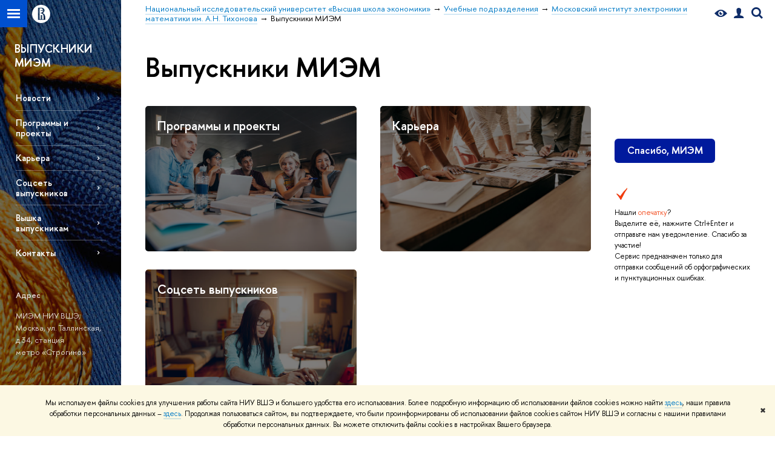

--- FILE ---
content_type: text/html; charset=utf-8
request_url: https://miem.hse.ru/alumni/
body_size: 13703
content:
<!DOCTYPE html>
<!-- (c) Art. Lebedev Studio | http://www.artlebedev.com/ -->
<html xmlns:perl="urn:perl" lang="ru"><head><meta http-equiv="Content-Type" content="text/html; charset=UTF-8"><meta http-equiv="X-UA-Compatible" content="IE=Edge"><meta name="theme-color" content="#1658DA"><meta name="viewport" content="width=device-width"><link rel="apple-touch-icon" sizes="180x180" href="/f/src/global/i/favicon/favicon_ios_180x180.png"><link rel="icon" type="image/png" sizes="32x32" href="/f/src/global/i/favicon/favicon_32x32.png"><link rel="icon" type="image/png" sizes="16x16" href="/f/src/global/i/favicon/favicon_16x16.png"><link rel="mask-icon" href="/f/src/global/i/favicon/favicon.svg" color="#0F2D69"><link rel="manifest" href="/f/src/manifest/manifest_ru.json"><meta name="msapplication-config" content="/f/src/global/i/favicon/browserconfig.xml"><link rel="shortcut icon" type="image/x-icon" href="/favicon.ico"><!--[if lt IE 10]><script src="/f/src/global/bower_components/es5-shim/es5-shim.min.js"></script><![endif]--><link rel="stylesheet" href="/f/src/global/css/main.css?v2" media="all"><link rel="stylesheet" href="/f/src/global/css/vision.css" media="all"><link rel="stylesheet" href="/f/src/global/css/sitemap.css" media="all"><link rel="stylesheet" href="/f/src/global/css/fotorama.css" media="all"><link rel="stylesheet" href="/f/src/home/owl.carousel.css" media="all"><link rel="stylesheet" href="/f/src/science/science.css" media="all"><link rel="stylesheet" href="/f/src/dop_card/dop_card.css?v6" media="all"><link rel="stylesheet" href="/f/src/science_dep_card/science_dep_card.css" media="all"><link rel="stylesheet" href="/f/src/projects/science_dep/mobile.css" media="all"><script src="//www.hse.ru/f/src/global/js/cache/jquery-1.12.4.min/jquery-ui/jquery.ui.touch-punch.min/hse.utils/errtrack/main/modernizr/popup/switcher/tag/fixes/email-obfuscator/jquery.cookie/vision/jquery.rwdImageMaps.min/sitemap.ajax/fotorama/vertical-fixer/masonry.pkgd.min/imagesloaded.pkgd.min/dop_card/submenu/filter-popup/sidebar_scroll/jquery.carouFredSel-6.2.1-packed/init-slider-carousel/init-media-carousel/owl.carousel.min/events-switcher/edu_mobile/tag-cloud.js"></script><script src="/f/src/global/bower_components/jqcloud2/dist/jqcloud.min.js"></script><link rel="stylesheet" href="/f/src/global/bower_components/jqcloud2/dist/jqcloud.min.css" media="all"><script src="/f/src/global/js/gibs.js"></script><link href="https://miem.hse.ru/alumni/" rel="canonical"><script src="https://www.hse.ru/f/src/global/js/job.js" async="async"></script><title>Выпускники МИЭМ — Национальный исследовательский университет «Высшая школа экономики»</title><script src="/f/gtm/ip"></script><script>
(function(w,d,s,l,i){w[l]=w[l]||[];w[l].push({'gtm.start':
	new Date().getTime(),event:'gtm.js'});var f=d.getElementsByTagName(s)[0],
	j=d.createElement(s),dl=l!='dataLayer'?'&l='+l:'';j.async=true;j.src=
	'https://www.googletagmanager.com/gtm.js?id='+i+dl;f.parentNode.insertBefore(j,f);
	})(window,document,'script','dataLayer','GTM-P6DCQX');
</script><meta content="Выпускники МИЭМ" property="og:title"><meta content="Выпускники МИЭМ" name="mrc__share_title"><meta content="Выпускники МИЭМ" itemprop="name"><meta content="summary" name="twitter:card"><meta content="Выпускники МИЭМ" name="twitter:title"><meta content="Информация для выпускников МИЭМ: традиции МИЭМ, программы и проекты, карьера, соцсеть выпускников" name="description"><meta content="Информация для выпускников МИЭМ: традиции МИЭМ, программы и проекты, карьера, соцсеть выпускников" property="og:description"><meta content="Информация для выпускников МИЭМ: традиции МИЭМ, программы и проекты, карьера, соцсеть выпускников" name="mrc__share_description"><meta content="Информация для выпускников МИЭМ: традиции МИЭМ, программы и проекты, карьера, соцсеть выпускников" itemprop="description"><meta content="Информация для выпускников МИЭМ: традиции МИЭМ, программы и проекты, карьера, соцсеть выпускников" name="twitter:description"><meta content="https://www.hse.ru/images/fb/hse_ru_thumb.jpg" property="og:image"><meta content="https://www.hse.ru/images/fb/hse_ru_thumb.jpg" itemprop="image"><link rel="image_src" content="https://www.hse.ru/images/fb/hse_ru_thumb.jpg"><meta content="https://www.hse.ru/images/fb/hse_ru_thumb.jpg" name="twitter:image"><meta content="https://miem.hse.ru/alumni/" property="og:url"><meta content="website" property="og:type"><meta content="https://miem.hse.ru/alumni/" name="twitter:url"><style>.content-sorter-purple {background-image: linear-gradient(358deg, #2f3f65 15.13%, #425679);}</style><link rel="stylesheet" href="/f/src/projects/science_dep/mobile.css"></head><body data-lang="ru" data-unit="213548948"><div class="page "><!--noindex--><div style="display:none;" class="browser_outdate">
				В старых версиях браузеров сайт может отображаться некорректно. Для оптимальной работы с сайтом рекомендуем воспользоваться современным браузером.
			</div><div style="display:none;" class="gdpr_bar"><div class="gdpr_bar__inner"><noindex>
<p class="first_child last_child ">Мы используем файлы cookies для улучшения работы сайта НИУ ВШЭ и большего удобства его использования. Более подробную информацию об использовании файлов cookies можно найти <a target="_blank" href="https://www.hse.ru/cookie.html" title="Пройти по ссылке" class="link">здесь</a>, наши правила обработки персональных данных – <a target="_blank" href="https://www.hse.ru/data_protection_regulation" title="Пройти по ссылке" class="link">здесь</a>. Продолжая пользоваться сайтом, вы подтверждаете, что были проинформированы об использовании файлов cookies сайтом НИУ ВШЭ и согласны с нашими правилами обработки персональных данных. Вы можете отключить файлы cookies в настройках Вашего браузера.</p>
</noindex><span class="gdpr_bar__close">✖</span></div></div><!--/noindex--><div class="sv-control"><div class="sv-control__block"><ul class="sv-control__list sv-size"><li data-type="size" data-value="normal" class="sv-control__item sv-control__item--s_normal active">A</li><li data-type="size" data-value="medium" class="sv-control__item sv-control__item--s_medium">A</li><li data-type="size" data-value="large" class="sv-control__item sv-control__item--s_large">A</li></ul></div><div class="sv-control__block"><ul class="sv-control__list sv-spacing"><li data-type="spacing" data-value="normal" class="active sv-control__item sv-control__item--ls_normal">АБВ</li><li data-type="spacing" data-value="medium" class="sv-control__item sv-control__item--ls_medium">АБВ</li><li data-type="spacing" data-value="large" class="sv-control__item sv-control__item--ls_large">АБВ</li></ul></div><div class="sv-control__block"><ul class="sv-control__list sv-contrast"><li data-type="contrast" data-value="normal" class="sv-control__item sv-control__item---color1 active">А</li><li data-type="contrast" data-value="invert" class="sv-control__item sv-control__item---color2">А</li><li data-type="contrast" data-value="blue" class="sv-control__item sv-control__item---color3">А</li><li data-type="contrast" data-value="beige" class="sv-control__item sv-control__item---color4">А</li><li data-type="contrast" data-value="brown" class="sv-control__item sv-control__item---color5">А</li></ul></div><div class="sv-control__block"><ul class="sv-control__list sv-image"><li data-type="image" data-value="on" class="sv-control__item sv-control__item--image_on active"><li data-type="image" data-value="off" class="sv-control__item sv-control__item--image_off"></ul></div><div class="sv-control__block"><div class="sv-off js-sv-off">Обычная версия сайта</div></div></div><div class="fa-sidebar"><div class="fa-sidebar__top fa-sidebar__top--secondary" style="background-color: #2f3f65; "><div class="fa-sidebar__controls is-mobile"><a href="//www.hse.ru/lkuser/" class="control control_user control_white" title="Личный кабинет сотрудника ВШЭ"><ins><svg xmlns="http://www.w3.org/2000/svg" class="control_svg" width="17" height="18" viewBox="0 0 17 18"><path d="M13.702 13.175c.827.315 1.486.817 1.978 1.506.492.689.738 1.467.738 2.333h-16.419c0-1.417.532-2.5 1.595-3.248.394-.276 1.358-.591 2.894-.945.945-.118 1.457-.374 1.536-.768.039-.157.059-.61.059-1.358 0-.118-.039-.217-.118-.295-.157-.157-.315-.433-.472-.827-.079-.315-.157-.787-.236-1.417-.157.039-.285-.02-.384-.177-.098-.157-.177-.364-.236-.62l-.089-.443c-.157-.866-.098-1.28.177-1.24-.118-.157-.217-.532-.295-1.122-.118-.866-.059-1.634.177-2.303.276-.748.768-1.319 1.476-1.713.709-.394 1.476-.571 2.303-.532.787.039 1.506.276 2.156.709.65.433 1.093 1.024 1.329 1.772.197.551.217 1.319.059 2.303-.079.472-.157.768-.236.886.118-.039.207 0 .266.118.059.118.079.266.059.443l-.059.472c-.02.138-.049.246-.089.325l-.118.413c-.039.276-.108.472-.207.591-.098.118-.226.157-.384.118-.079.866-.217 1.476-.413 1.831 0 .039-.069.138-.207.295-.138.157-.207.256-.207.295v.65c0 .394.039.689.118.886.079.197.354.354.827.472.276.118.679.217 1.211.295.532.079.935.177 1.211.295z" fill="#0F2D69"></path></svg></ins></a><span class="control control_search control_white js-search_mobile_control"><ins><svg xmlns="http://www.w3.org/2000/svg" class="control_svg" width="19" height="19" viewBox="0 0 19 19"><path d="M12.927 7.9c0-1.384-.492-2.568-1.476-3.552s-2.168-1.476-3.552-1.476-2.568.492-3.552 1.476-1.476 2.168-1.476 3.552.492 2.568 1.476 3.552 2.168 1.476 3.552 1.476 2.568-.492 3.552-1.476 1.476-2.168 1.476-3.552zm4.053 11.1l-4.603-4.592c-1.339.928-2.832 1.391-4.477 1.391-1.07 0-2.093-.208-3.069-.623-.976-.415-1.818-.976-2.525-1.683-.707-.707-1.268-1.549-1.683-2.525-.415-.976-.623-1.999-.623-3.069 0-1.07.208-2.093.623-3.069.415-.976.976-1.818 1.683-2.525.707-.707 1.549-1.268 2.525-1.683.976-.415 1.999-.623 3.069-.623 1.07 0 2.093.208 3.069.623.976.415 1.818.976 2.525 1.683.707.707 1.268 1.549 1.683 2.525.415.976.623 1.999.623 3.069 0 1.646-.464 3.138-1.391 4.477l4.603 4.603-2.031 2.02z" fill="#0F2D69"></path></svg></ins></span><span style="cursor:pointer;" onclick="void(0)" class="control is-mobile control_menu control_menu--close js-control_menu_close"><ins></ins></span></div><div class="js-search_mobile_popup not_display is-mobile"><div class="search-form"><form action="/search/search.html"><div class="search-form__button"><button class="button button--merged button_grey">Найти</button></div><div class="search-form__input"><input type="text" name="text" placeholder="Поиск по сайту" class="input fa-search_input input100 input_mr"><input type="hidden" name="simple" value="1"></div></form></div><div class="popup__block"><a href="//www.hse.ru/search/search.html?simple=0" class="link link_white no-visited">Расширенный поиск по сайту</a></div></div><div class="fa-sidebar__title_inner"><a class="link_white link_no-underline" href="https://miem.hse.ru/alumni">Выпускники МИЭМ</a></div></div><ul class="fa-sidemenu fa-sidemenu--primary"><li class="fa-sidemenu__section"><ul class="fa-sidemenu__sub "><li class="fa-sidemenu__item"><a href="https://miem.hse.ru/alumni/news" class=" link link_no-underline link_dark2 fa-sidemenu__link">Новости</a></li><li class="fa-sidemenu__item"><a href="https://miem.hse.ru/alumni/programmiproject" class=" link link_no-underline link_dark2 fa-sidemenu__link">Программы и проекты</a></li><li class="fa-sidemenu__item"><a href="https://miem.hse.ru/alumni/career" class=" link link_no-underline link_dark2 fa-sidemenu__link">Карьера</a></li><li class="fa-sidemenu__item"><a href="https://miem.hse.ru/alumni/social_network" class=" link link_no-underline link_dark2 fa-sidemenu__link">Соцсеть выпускников</a></li><li class="fa-sidemenu__item"><a href="https://miem.hse.ru/alumni/HSE_graduates" class=" link link_no-underline link_dark2 fa-sidemenu__link">Вышка выпускникам</a></li><li class="fa-sidemenu__item"><a href="https://www.hse.ru/org/persons/47635017" class=" link link_no-underline link_dark2 fa-sidemenu__link">Контакты</a></li></ul></li><li class="fa-sidemenu__section fa-sidemenu__sub"><div class="links-white"><dl class="with-indent3"><dt class="b">Адрес</dt><dd><p class="first_child last_child ">МИЭМ НИУ ВШЭ, Москва, ул. Таллинская, д.34, станция метро «Строгино»</p>
</dd></dl><dl class="with-indent2"><dd></dd></dl></div></li></ul></div><div class="layout fullwidth"><div class="layout_bg" style="background:url('/mirror/pubs/share/direct/779264170.jpg') no-repeat; background:linear-gradient(to bottom, rgba(255,255,255,0) 0, rgba(47,63,101,0) 1022px, rgba(47,63,101,1)  1202px) no-repeat ,url('/mirror/pubs/share/direct/779264170.jpg') no-repeat;background-color: #2f3f65; "></div><div class="header" style="background-color: #2f3f65; "><div class="crop"><div class="header-top header-top--stoped row" style="background-color: #2f3f65; "><div class="left"><span class="control control_sitemap"><span class="control_sitemap__line"></span></span><a href="//www.hse.ru/" class="control control_home_white"><svg xmlns="http://www.w3.org/2000/svg" width="30" height="30" viewBox="0 0 309 309" fill="none"><path fill-rule="evenodd" clip-rule="evenodd" d="M68.4423 26.0393C93.7686 9.06174 123.545 0 154.005 0C194.846 0 234.015 16.275 262.896 45.2451C291.777 74.2153 308.005 113.508 308.01 154.481C308.013 185.039 298.984 214.911 282.065 240.321C265.145 265.731 241.094 285.537 212.953 297.234C184.813 308.931 153.847 311.993 123.972 306.034C94.0966 300.074 66.6537 285.361 45.1138 263.755C23.5739 242.148 8.90442 214.619 2.96053 184.649C-2.98335 154.678 0.0653089 123.612 11.721 95.3799C23.3767 67.1476 43.1159 43.0168 68.4423 26.0393ZM180.336 140.561C212.051 151.8 224.284 177.329 224.284 215.345V255.047H99.593V48.1729H154.908C175.847 48.1729 184.602 51.8575 194.493 59.5386C208.902 70.8654 211.166 87.3096 211.166 95.5561C211.299 106.453 207.484 117.028 200.43 125.316C195.128 132.023 188.214 137.269 180.336 140.561ZM196.038 211.485C196.038 168.722 182.396 145.328 147.339 145.328V134.927H147.553C152.962 134.963 158.306 133.751 163.173 131.385C168.041 129.018 172.301 125.561 175.624 121.28C182.066 113.463 183.387 106.093 183.688 99.5137H147.582V89.3566H183.378C182.573 82.4432 179.883 75.8863 175.604 70.4072C167.413 60.1917 155.812 58.4761 148.175 58.4761H127.771V243.779H147.582V174.57H173.554V243.652H196.038V211.485Z" fill="#0F2D69"></path></svg></a></div><div class="right"><div class="header__controls"><span class="control control_vision" itemprop="copy" title="Версия для слабовидящих"><a style="color: inherit;" class="control_vision-link link link_no-underline" href="https://miem.hse.ru/alumni?vision=enabled"><svg xmlns="http://www.w3.org/2000/svg" width="21" height="12" viewBox="0 0 21 12"><path d="M10.5 0c3.438 0 6.937 2.016 10.5 6.047-.844.844-1.383 1.375-1.617 1.594-.234.219-.805.703-1.711 1.453-.906.75-1.641 1.266-2.203 1.547-.563.281-1.305.578-2.227.891-.922.313-1.836.469-2.742.469-1.125 0-2.156-.141-3.094-.422-.938-.281-1.875-.766-2.813-1.453-.938-.688-1.672-1.273-2.203-1.758-.531-.484-1.328-1.273-2.391-2.367 2.031-2.031 3.836-3.539 5.414-4.523 1.578-.984 3.273-1.477 5.086-1.477zm0 10.266c1.156 0 2.148-.422 2.977-1.266.828-.844 1.242-1.844 1.242-3s-.414-2.156-1.242-3c-.828-.844-1.82-1.266-2.977-1.266-1.156 0-2.148.422-2.977 1.266-.828.844-1.242 1.844-1.242 3s.414 2.156 1.242 3c.828.844 1.82 1.266 2.977 1.266zm0-5.766c0 .438.141.797.422 1.078s.641.422 1.078.422c.313 0 .625-.109.938-.328v.328c0 .688-.234 1.273-.703 1.758-.469.484-1.047.727-1.734.727-.688 0-1.266-.242-1.734-.727-.469-.484-.703-1.07-.703-1.758s.234-1.273.703-1.758c.469-.484 1.047-.727 1.734-.727h.375c-.25.313-.375.641-.375.984z" fill="#0F2D69"></path></svg><span style="display: none;">Версия для слабовидящих</span></a></span><a href="//www.hse.ru/lkuser/" class="control control_user" title="Личный кабинет сотрудника ВШЭ"><ins><svg xmlns="http://www.w3.org/2000/svg" class="control_svg" width="17" height="18" viewBox="0 0 17 18"><path d="M13.702 13.175c.827.315 1.486.817 1.978 1.506.492.689.738 1.467.738 2.333h-16.419c0-1.417.532-2.5 1.595-3.248.394-.276 1.358-.591 2.894-.945.945-.118 1.457-.374 1.536-.768.039-.157.059-.61.059-1.358 0-.118-.039-.217-.118-.295-.157-.157-.315-.433-.472-.827-.079-.315-.157-.787-.236-1.417-.157.039-.285-.02-.384-.177-.098-.157-.177-.364-.236-.62l-.089-.443c-.157-.866-.098-1.28.177-1.24-.118-.157-.217-.532-.295-1.122-.118-.866-.059-1.634.177-2.303.276-.748.768-1.319 1.476-1.713.709-.394 1.476-.571 2.303-.532.787.039 1.506.276 2.156.709.65.433 1.093 1.024 1.329 1.772.197.551.217 1.319.059 2.303-.079.472-.157.768-.236.886.118-.039.207 0 .266.118.059.118.079.266.059.443l-.059.472c-.02.138-.049.246-.089.325l-.118.413c-.039.276-.108.472-.207.591-.098.118-.226.157-.384.118-.079.866-.217 1.476-.413 1.831 0 .039-.069.138-.207.295-.138.157-.207.256-.207.295v.65c0 .394.039.689.118.886.079.197.354.354.827.472.276.118.679.217 1.211.295.532.079.935.177 1.211.295z" fill="#0F2D69"></path></svg></ins></a><span class="control control_search" title="Поиск"><ins class="popup_opener"><svg xmlns="http://www.w3.org/2000/svg" class="control_svg" width="19" height="19" viewBox="0 0 19 19"><path d="M12.927 7.9c0-1.384-.492-2.568-1.476-3.552s-2.168-1.476-3.552-1.476-2.568.492-3.552 1.476-1.476 2.168-1.476 3.552.492 2.568 1.476 3.552 2.168 1.476 3.552 1.476 2.568-.492 3.552-1.476 1.476-2.168 1.476-3.552zm4.053 11.1l-4.603-4.592c-1.339.928-2.832 1.391-4.477 1.391-1.07 0-2.093-.208-3.069-.623-.976-.415-1.818-.976-2.525-1.683-.707-.707-1.268-1.549-1.683-2.525-.415-.976-.623-1.999-.623-3.069 0-1.07.208-2.093.623-3.069.415-.976.976-1.818 1.683-2.525.707-.707 1.549-1.268 2.525-1.683.976-.415 1.999-.623 3.069-.623 1.07 0 2.093.208 3.069.623.976.415 1.818.976 2.525 1.683.707.707 1.268 1.549 1.683 2.525.415.976.623 1.999.623 3.069 0 1.646-.464 3.138-1.391 4.477l4.603 4.603-2.031 2.02z" fill="#0F2D69"></path></svg></ins><div class="popup popup_search not_display"><div class="popup__inner"><div class="search-form"><form action="https://miem.hse.ru/alumni/search/search.html"><div class="search-form__button"><button class="button button_grey ">Найти</button></div><div class="search-form__input"><input type="text" name="text" placeholder="Поиск по сайту" class="input input100 input_mr"><input type="hidden" name="simple" value="1"><input type="hidden" name="searchid" value="2284688"></div></form></div><div class="popup__block popup__block_indent"><a href="//www.hse.ru/search/search.html?simple=0&amp;searchid=2284688" class="link link_dark no-visited">Расширенный поиск по сайту</a><span class="b-adv-search"></span></div></div></div></span><span style="cursor:pointer;" onclick="void(0)" class="control is-mobile control_menu js-control_menu_open"><ins></ins><span class="control__text">Меню</span></span></div></div><div class="header_body" style="margin-left: 240px;"><div class="header_breadcrumb"><div class="header_breadcrumb__inner is-mobile no_crumb_arrow"><a class="link_white no-visited link" href="https://www.hse.ru">Высшая школа экономики</a></div><div class="header_breadcrumb__inner is-desktop no_crumb_arrow"><ul class="header_breadcrumb__list"><li class="header_breadcrumb__item"><a href="//www.hse.ru" class="link no-visited header_breadcrumb__link"><span>Национальный исследовательский университет «Высшая школа экономики»</span></a></li><li class="header_breadcrumb__item"><a href="http://www.hse.ru/education/faculty/" class="link no-visited header_breadcrumb__link"><span>Учебные подразделения</span></a></li><li class="header_breadcrumb__item"><a href="https://miem.hse.ru/" class="link no-visited header_breadcrumb__link"><span>Московский институт электроники и математики им. А.Н. Тихонова</span></a></li><li class="header_breadcrumb__item"><span><span class="breadcrumb_current">Выпускники МИЭМ</span></span></li></ul></div></div></div></div><div class="header-board is-mobile"><h1><a class="link_white link_no-underline" href="https://miem.hse.ru/alumni">Выпускники МИЭМ</a></h1></div></div></div><div class="l-sidebar l-sidebar_white"><div class="dpo-logo"><a class="link link_white link_no-underline dpo-logo__link dpo-logo__link--fit" href="https://miem.hse.ru/alumni/">ВЫПУСКНИКИ МИЭМ</a></div><div class="l-sidebar__inner"><div class="holder holder_menu activated"><div class="fixed stopped" style="margin-top: 0;"><div class="fixed__inner" style="position: relative;"><ul class="navigation navigation_dpo js-dpo"><li><a class="link link_white first_level" href="https://miem.hse.ru/alumni/news">Новости</a></li><li><a class="link link_white first_level" href="https://miem.hse.ru/alumni/programmiproject">Программы и проекты</a></li><li><a class="link link_white first_level" href="https://miem.hse.ru/alumni/career">Карьера</a></li><li><a class="link link_white first_level" href="https://miem.hse.ru/alumni/social_network">Соцсеть выпускников</a></li><li><a class="link link_white first_level" href="https://miem.hse.ru/alumni/HSE_graduates">Вышка выпускникам</a></li><li><a class="link link_white first_level" href="https://www.hse.ru/org/persons/47635017">Контакты</a></li></ul><div class="links-white"><dl class="with-indent3 dpo-sidebar-section"><dt class="b">Адрес</dt><dd><p class="first_child last_child ">МИЭМ НИУ ВШЭ, Москва, ул. Таллинская, д.34, станция метро «Строгино»</p>
</dd></dl><dl class="with-indent2 dpo-sidebar-section"><dd></dd></dl></div></div></div></div></div></div><div class="grid grid_with-sidebar"><div class="b-header"><div class="is-desktop"><h1 class="with-indent">Выпускники МИЭМ</h1></div></div><div class="main main_with-m-t main_with-modules"><div class="modules"><div class="modules__inner"><div style="margin: 0 0 2em;"></div></div><div class="sidebar__inner" style="padding: 0"><div class="b-side b-side_bt "><div class="b-side__inner"><dl class="first_child last_child "><dd><p><a class="button button_medium" href="https://spasibo.hse.ru/miem">Спасибо, МИЭМ</a></p>
</dd></dl></div></div><div class="b-side b-side_notice"><div class="b-side__inner"><br><!--noindex--><span class="with-icon with-icon_tick"> </span><p class="last_child with-indent">
				Нашли <span class="wrong">опечатку</span>?<br>
				Выделите её, нажмите Ctrl+Enter и отправьте нам уведомление. Спасибо за участие!<br>
				Сервис предназначен только для отправки сообщений об орфографических и пунктуационных ошибках.
			</p><!--/noindex--><script type="text/javascript">
			(function() {
				var s = document.createElement('script'); s.type = 'text/javascript'; s.async = true;
				s.src = '/f/src/_/jquery.orfo.js';
				s.onload = s.onreadystatechange = function() {
					if ($.fn.hseOrfo) {	// old IE...
						$(document).hseOrfo({
							'lang': 'ru'
						});
					}
				};
				var t = document.getElementsByTagName('script')[0]; t.parentNode.insertBefore(s, t);
			})();
		</script></div></div></div></div><div class="content"><div class="content__inner"><div class="splash_preview"><div class="splash_preview__item splash_preview__item--short"><div class="splash_preview__box" style="background-image:url('/mirror/pubs/share/direct/213550909.jpg');"><div class="splash_preview__caption"><a class="link link_white" href="https://miem.hse.ru/alumni/programmiproject">Программы и проекты</a></div></div></div><div class="splash_preview__item splash_preview__item--short"><div class="splash_preview__box" style="background-image:url('/mirror/pubs/share/direct/213550927.jpg');"><div class="splash_preview__caption"><a class="link link_white" href="https://miem.hse.ru/alumni/career">Карьера</a></div></div></div><div class="splash_preview__item splash_preview__item--short"><div class="splash_preview__box" style="background-image:url('/mirror/pubs/share/direct/213550932.jpg');"><div class="splash_preview__caption"><a class="link link_white" href="https://miem.hse.ru/alumni/social_network">Соцсеть выпускников</a></div></div></div></div><div class="content-sorter content-sorter_left content-sorter-purple"><div class="m-selector"><div class="m-selector__item opener-rubric js-opener-rubric smaller pseudo popup_positioner"><span class="with-icon with-icon_list">Новости</span><ins class="b-arr b-arr_3 b-arr_down b-arr_right"></ins></div></div><div class="popup-select js-popup-rubric" style="display:none"><div class="popup-select__inner"><div class="popup__block"><a class="rubric rubric_1 s-rubric" href="https://miem.hse.ru/alumni/news/"><span><rubric href="https://miem.hse.ru/alumni/news/" type="1" selected>Все новости</rubric></span></a><br><a class="rubric rubric_46 s-rubric" href="https://miem.hse.ru/alumni/news/admission/"><span><rubric href="https://miem.hse.ru/alumni/news/admission/" rubric_id="115898698" type="46">Поступающим</rubric></span></a><br><a class="rubric rubric_9 s-rubric" href="https://miem.hse.ru/alumni/news/edu/"><span><rubric href="https://miem.hse.ru/alumni/news/edu/" rubric_id="120624776" type="9">Образование</rubric></span></a><br><a class="rubric rubric_32 s-rubric" href="https://miem.hse.ru/alumni/news/science/"><span><rubric href="https://miem.hse.ru/alumni/news/science/" rubric_id="115898694" type="32">Наука</rubric></span></a><br><a class="rubric rubric_5 s-rubric" href="https://miem.hse.ru/alumni/news/expertise/"><span><rubric href="https://miem.hse.ru/alumni/news/expertise/" rubric_id="162981761" type="5">Экспертиза</rubric></span></a><br><a class="rubric rubric_4 s-rubric" href="https://miem.hse.ru/alumni/news/community/"><span><rubric href="https://miem.hse.ru/alumni/news/community/" rubric_id="115898692" type="4">Общество</rubric></span></a><br><a class="rubric rubric_3 s-rubric" href="https://miem.hse.ru/alumni/news/communication/"><span><rubric href="https://miem.hse.ru/alumni/news/communication/" rubric_id="115898696" type="3">Свободное общение</rubric></span></a><br><a class="rubric rubric_26 s-rubric" href="https://miem.hse.ru/alumni/news/life/"><span><rubric href="https://miem.hse.ru/alumni/news/life/" rubric_id="115898700" type="26">Университетская жизнь</rubric></span></a><br><a class="rubric rubric_7 s-rubric" href="https://miem.hse.ru/alumni/news/development/"><span><rubric href="https://miem.hse.ru/alumni/news/development/" rubric_id="868124473" type="7">Программа развития 2030</rubric></span></a><br></div><div class="popup__block"></div><div class="popup__block popup__block_indent"><a href="//www.hse.ru/search/search.html?simple=0&amp;search_in=news" class="link no-visited">Расширенный поиск<br> новостей
                        </a><span class="b-adv-search"></span></div></div></div></div><div class="posts posts_general posts_indent"><div class="post  post_first"><div class="post__extra "><div class="post-meta"><div class="post-meta__filter-ico rubric-white rubric_32"><svg xmlns="http://www.w3.org/2000/svg" xmlns:xlink="http://www.w3.org/1999/xlink" width="70" height="70" viewBox="0 0 70 70"><rect x="0" y="0" width="70" height="70" clip-path="url(#hse-mask)" fill="#0941AF"></rect><image class="svg" xlink:href="/f/src/global/i/mask-rubric-cut.png" src="/f/src/global/i/mask-rubric-cut.png" width="70" height="70" clip-path="url(#hse-mask)"></image></svg><span class="filter-ico filter-ico_mask"><img src="/f/src/global/i/mask-pic.png" width="70" height="70"></span></div><div class="post-meta__date"><div class="post-meta__day">18</div><div class="post-meta__month">апр</div><div class="post-meta__year">2025</div><div class="post-meta__visitors"></div></div></div></div><div class="post__content"><div class="picture first_child"><img src="/data/2025/04/18/1950452516/2028-04-15_14-45-58_DP.jpg" width="100%" alt="Иллюстрация к новости: Выпускники инженерных специальностей: «сопротивление материалов» на рынке труда" title="Выпускники инженерных специальностей: «сопротивление материалов» на рынке труда"></div><h2 class="first_child"><a href="//www.hse.ru/news/science/1037535734.html" class="link link_dark2 no-visited">Выпускники инженерных специальностей: «сопротивление материалов» на рынке труда</a></h2><div class="post__text"><p class="first_child last_child "><p class="first_child last_child ">Какое место на рынке труда занимают выпускники технических направлений образования? На какую зарплату может рассчитывать молодой инженер? Насколько его успешность на рынке труда зависит от направления подготовки, все ли молодые инженеры одинаково востребованы рынком труда? В каких регионах больше спрос на выпускников? Ответы на эти и другие вопросы дает исследование ученых Вышки, представленное на круглом столе «Выпускники инженерных специальностей на российском рынке труда: мифы и реальность» в рамках XXV Ясинской (Апрельской) международной научной конференции.</p></p></div><div class="tag-set smaller"><a class="rubric rubric_32" href="https://miem.hse.ru/alumni/news/science/"><span>Наука</span></a><a class="tag" href="https://miem.hse.ru/alumni/news/tags/resanl/" title="исследования и аналитика">исследования и аналитика</a><a class="tag" href="https://miem.hse.ru/alumni/news/tags/erep/" title="репортаж о событии">репортаж о событии</a><a class="tag" href="https://miem.hse.ru/alumni/news/keywords/987939089/" title="Ясинская конференция 2025">Ясинская конференция 2025</a></div><div class="post__date is-mobile">18 апреля</div></div></div><div class="post "><div class="post__extra "><div class="post-meta"><div class="post-meta__filter-ico rubric-white rubric_26"><svg xmlns="http://www.w3.org/2000/svg" xmlns:xlink="http://www.w3.org/1999/xlink" width="70" height="70" viewBox="0 0 70 70"><rect x="0" y="0" width="70" height="70" clip-path="url(#hse-mask)" fill="#0941AF"></rect><image class="svg" xlink:href="/f/src/global/i/mask-rubric-cut.png" src="/f/src/global/i/mask-rubric-cut.png" width="70" height="70" clip-path="url(#hse-mask)"></image></svg><span class="filter-ico filter-ico_mask"><img src="/f/src/global/i/mask-pic.png" width="70" height="70"></span></div><div class="post-meta__date"><div class="post-meta__day">5</div><div class="post-meta__month">мар</div><div class="post-meta__year">2025</div><div class="post-meta__visitors"></div></div></div></div><div class="post__content"><div class="picture first_child"><img src="/data/2025/03/05/1970323089/2024-07-16_13-42-01_EB.jpg" width="100%" alt="Иллюстрация к новости: «Перед МИЭМ стоит задача подготовки специалистов, способных обеспечить технологическое превосходство страны»" title="«Перед МИЭМ стоит задача подготовки специалистов, способных обеспечить технологическое превосходство страны»"></div><h2 class="first_child"><a href="//www.hse.ru/news/life/1021754435.html" class="link link_dark2 no-visited">«Перед МИЭМ стоит задача подготовки специалистов, способных обеспечить технологическое превосходство страны»</a></h2><div class="post__text"><p class="first_child last_child "><p class="first_child last_child ">4 марта в Московском институте электроники и математики им. А.Н. Тихонова НИУ ВШЭ прошел День телекома. Телекоммуникации — одно из флагманских направлений образовательного процесса в МИЭМ. Участниками события стали эксперты технологических компаний, преподаватели института, ведущие проектную и исследовательскую деятельность в области телекоммуникаций, а также студенты, заинтересованные в получении профессиональных компетенций в этой сфере.</p></p></div><div class="tag-set smaller"><a class="rubric rubric_26" href="https://miem.hse.ru/alumni/news/life/"><span>Университетская жизнь</span></a><a class="tag" href="https://miem.hse.ru/alumni/news/tags/erep/" title="репортаж о событии">репортаж о событии</a><a class="tag" href="https://miem.hse.ru/alumni/news/keywords/1293461/" title="телекоммуникации">телекоммуникации</a></div><div class="post__date is-mobile">5 марта</div></div></div><div class="post "><div class="post__extra "><div class="post-meta"><div class="post-meta__filter-ico rubric-white rubric_46"><svg xmlns="http://www.w3.org/2000/svg" xmlns:xlink="http://www.w3.org/1999/xlink" width="70" height="70" viewBox="0 0 70 70"><rect x="0" y="0" width="70" height="70" clip-path="url(#hse-mask)" fill="#0941AF"></rect><image class="svg" xlink:href="/f/src/global/i/mask-rubric-cut.png" src="/f/src/global/i/mask-rubric-cut.png" width="70" height="70" clip-path="url(#hse-mask)"></image></svg><span class="filter-ico filter-ico_mask"><img src="/f/src/global/i/mask-pic.png" width="70" height="70"></span></div><div class="post-meta__date"><div class="post-meta__day">5</div><div class="post-meta__month">мар</div><div class="post-meta__year">2025</div><div class="post-meta__visitors"></div></div></div></div><div class="post__content"><div class="picture first_child"><img src="/data/2025/03/05/1970321421/2IMG_3897.jpg" width="100%" alt="Иллюстрация к новости: МИЭМ принял участие в дне открытых дверей ВШЭ" title="МИЭМ принял участие в дне открытых дверей ВШЭ"></div><h2 class="first_child"><a href="https://miem.hse.ru/news/1021754079.html" class="link link_dark2 no-visited">МИЭМ принял участие в дне открытых дверей ВШЭ</a></h2><div class="post__text"><p class="first_child last_child "><p class="first_child last_child ">2 марта Вышка провела масштабное мероприятие для абитуриентов и их родителей — Общеуниверситетский день открытых дверей для поступающих в бакалавриат и специалитет.</p></p></div><div class="tag-set smaller"><a class="rubric rubric_46" href="https://miem.hse.ru/alumni/news/admission/"><span>Поступающим</span></a><a class="tag" href="https://miem.hse.ru/alumni/news/tags/univ/" title="Университет, открытый городу">Университет, открытый городу</a><a class="tag" href="https://miem.hse.ru/alumni/news/tags/uprev/" title="довузовская подготовка">довузовская подготовка</a></div><div class="post__date is-mobile">5 марта</div></div></div><div class="post "><div class="post__extra "><div class="post-meta"><div class="post-meta__filter-ico rubric-white rubric_5"><svg xmlns="http://www.w3.org/2000/svg" xmlns:xlink="http://www.w3.org/1999/xlink" width="70" height="70" viewBox="0 0 70 70"><rect x="0" y="0" width="70" height="70" clip-path="url(#hse-mask)" fill="#0941AF"></rect><image class="svg" xlink:href="/f/src/global/i/mask-rubric-cut.png" src="/f/src/global/i/mask-rubric-cut.png" width="70" height="70" clip-path="url(#hse-mask)"></image></svg><span class="filter-ico filter-ico_mask"><img src="/f/src/global/i/mask-pic.png" width="70" height="70"></span></div><div class="post-meta__date"><div class="post-meta__day">5</div><div class="post-meta__month">фев</div><div class="post-meta__year">2025</div><div class="post-meta__visitors"></div></div></div></div><div class="post__content"><div class="picture first_child"><img src="/data/2025/02/05/1978898737/3IMG_1137.JPG" width="100%" alt="Иллюстрация к новости: Вручение дипломов выпускникам программы «Компьютерная безопасность»" title="Вручение дипломов выпускникам программы «Компьютерная безопасность»"></div><h2 class="first_child"><a href="https://miem.hse.ru/news/1013292003.html" class="link link_dark2 no-visited">Вручение дипломов выпускникам программы «Компьютерная безопасность»</a></h2><div class="post__text"><p class="first_child last_child "><p class="first_child last_child ">Несмотря на зимний пейзаж за окном, 4 февраля в МИЭМ было по-весеннему тепло от улыбок и добрых напутствий: в зале ученого совета в торжественной обстановке вручали дипломы выпускникам единственной программы специалитета.</p></p></div><div class="tag-set smaller"><a class="rubric rubric_5" href="https://miem.hse.ru/alumni/news/expertise/"><span>Экспертиза</span></a><a class="tag" href="https://miem.hse.ru/alumni/news/tags/massmedia/" title="СМИ">СМИ</a></div><div class="post__date is-mobile">5 февраля</div></div></div><div class="post "><div class="post__extra "><div class="post-meta"><div class="post-meta__filter-ico rubric-white rubric_7"><svg xmlns="http://www.w3.org/2000/svg" xmlns:xlink="http://www.w3.org/1999/xlink" width="70" height="70" viewBox="0 0 70 70"><rect x="0" y="0" width="70" height="70" clip-path="url(#hse-mask)" fill="#0941AF"></rect><image class="svg" xlink:href="/f/src/global/i/mask-rubric-cut.png" src="/f/src/global/i/mask-rubric-cut.png" width="70" height="70" clip-path="url(#hse-mask)"></image></svg><span class="filter-ico filter-ico_mask"><img src="/f/src/global/i/mask-pic.png" width="70" height="70"></span></div><div class="post-meta__date"><div class="post-meta__day">29</div><div class="post-meta__month">янв</div><div class="post-meta__year">2025</div><div class="post-meta__visitors"></div></div></div></div><div class="post__content"><div class="picture first_child"><img src="/data/2025/01/28/1973967812/3axc5f8nr3sttju2za6o4v235f62vd7ue.jpg" width="100%" alt="Иллюстрация к новости: ВШЭ и ГК «Элемент» создадут новую модель подготовки инженеров для высокотехнологичных отраслей" title="ВШЭ и ГК «Элемент» создадут новую модель подготовки инженеров для высокотехнологичных отраслей"></div><h2 class="first_child"><a href="//www.hse.ru/news/development/1010718998.html" class="link link_dark2 no-visited">ВШЭ и ГК «Элемент» создадут новую модель подготовки инженеров для высокотехнологичных отраслей</a></h2><div class="post__text"><p class="first_child last_child "><p class="first_child last_child ">Группа компаний «Элемент», один из крупнейших разработчиков и производителей микроэлектроники в России, станет ключевым индустриальным партнером Высшей школы экономики в создании новой системы подготовки специалистов для высокотехнологичных отраслей. Обучение будет организовано на базе Московского института электроники и математики имени А.Н. Тихонова (МИЭМ) НИУ ВШЭ.</p></p></div><div class="tag-set smaller"><a class="rubric rubric_7" href="https://miem.hse.ru/alumni/news/development/"><span>Программа развития 2030</span></a><a class="tag" href="https://miem.hse.ru/alumni/news/tags/newhse/" title="новое в ВШЭ">новое в ВШЭ</a></div><div class="post__date is-mobile">29 января</div></div></div><div class="post "><div class="post__extra "><div class="post-meta"><div class="post-meta__filter-ico rubric-white rubric_9"><svg xmlns="http://www.w3.org/2000/svg" xmlns:xlink="http://www.w3.org/1999/xlink" width="70" height="70" viewBox="0 0 70 70"><rect x="0" y="0" width="70" height="70" clip-path="url(#hse-mask)" fill="#0941AF"></rect><image class="svg" xlink:href="/f/src/global/i/mask-rubric-cut.png" src="/f/src/global/i/mask-rubric-cut.png" width="70" height="70" clip-path="url(#hse-mask)"></image></svg><span class="filter-ico filter-ico_mask"><img src="/f/src/global/i/mask-pic.png" width="70" height="70"></span></div><div class="post-meta__date"><div class="post-meta__day">21</div><div class="post-meta__month">янв</div><div class="post-meta__year">2025</div><div class="post-meta__visitors"></div></div></div></div><div class="post__content"><div class="picture first_child"><img src="/data/2025/01/21/1972223240/3HSE-58732.jpeg" width="100%" alt="Иллюстрация к новости: Регистрация на олимпиаду студентов и выпускников «Высшая лига» продлена до 27 января" title="Регистрация на олимпиаду студентов и выпускников «Высшая лига» продлена до 27 января"></div><h2 class="first_child"><a href="//www.hse.ru/news/edu/1008451546.html" class="link link_dark2 no-visited">Регистрация на олимпиаду студентов и выпускников «Высшая лига» продлена до 27 января</a></h2><div class="post__text"><p class="first_child last_child "><p class="first_child last_child ">В связи с приближающимся Днем студента, который в России отмечают в ближайшую субботу, закрытие регистрации перенесено с 21 января на 27 января, 11:00 (мск). Отпраздновав День студента, потенциальные участники успеют выспаться и зарегистрироваться на одно или несколько из 38 направлений олимпиады. А тех, кто зарегистрировался заранее и пришел 24 января на «НОЧЬ Студента» в НИУ ВШЭ, ждет розыгрыш призов от «Высшей лиги».</p></p></div><div class="tag-set smaller"><a class="rubric rubric_9" href="https://miem.hse.ru/alumni/news/edu/"><span>Образование</span></a><a class="tag" href="https://miem.hse.ru/alumni/news/tags/stud/" title="студенты">студенты</a><a class="tag" href="https://miem.hse.ru/alumni/news/tags/inv/" title="приглашение к участию">приглашение к участию</a><a class="tag" href="https://miem.hse.ru/alumni/news/keywords/321455135/" title="олимпиада «Высшая лига»">олимпиада «Высшая лига»</a></div><div class="post__date is-mobile">21 января</div></div></div><div class="post "><div class="post__extra "><div class="post-meta"><div class="post-meta__filter-ico rubric-white rubric_26"><svg xmlns="http://www.w3.org/2000/svg" xmlns:xlink="http://www.w3.org/1999/xlink" width="70" height="70" viewBox="0 0 70 70"><rect x="0" y="0" width="70" height="70" clip-path="url(#hse-mask)" fill="#0941AF"></rect><image class="svg" xlink:href="/f/src/global/i/mask-rubric-cut.png" src="/f/src/global/i/mask-rubric-cut.png" width="70" height="70" clip-path="url(#hse-mask)"></image></svg><span class="filter-ico filter-ico_mask"><img src="/f/src/global/i/mask-pic.png" width="70" height="70"></span></div><div class="post-meta__date"><div class="post-meta__day">25</div><div class="post-meta__month">ноя</div><div class="post-meta__year">2024</div><div class="post-meta__visitors"></div></div></div></div><div class="post__content"><div class="picture first_child"><img src="/data/2024/11/25/1922943202/2027-11-20_12-52-18_DP.jpg" width="100%" alt="Иллюстрация к новости: Стажировки, офферы, партнеры из индустрии: как прошел Карьерный марафон в Вышке" title="Стажировки, офферы, партнеры из индустрии: как прошел Карьерный марафон в Вышке"></div><h2 class="first_child"><a href="//www.hse.ru/news/life/990628400.html" class="link link_dark2 no-visited">Стажировки, офферы, партнеры из индустрии: как прошел Карьерный марафон в Вышке</a></h2><div class="post__text"><p class="first_child last_child "><p class="first_child last_child ">20 ноября в Вышке состоялся ежегодный осенний Карьерный марафон, организатором которого традиционно выступает Центр развития карьеры НИУ ВШЭ. Гостей ожидали различные стенды с активностями от компаний-партнеров, видеоинтервью с экспертами индустрии, кинозона с попкорном, а также игры, квесты, головоломки, квизы и подарки.</p></p></div><div class="tag-set smaller"><a class="rubric rubric_26" href="https://miem.hse.ru/alumni/news/life/"><span>Университетская жизнь</span></a><a class="tag" href="https://miem.hse.ru/alumni/news/tags/alumni/" title="выпускники">выпускники</a><a class="tag" href="https://miem.hse.ru/alumni/news/tags/stud/" title="студенты">студенты</a><a class="tag" href="https://miem.hse.ru/alumni/news/tags/erep/" title="репортаж о событии">репортаж о событии</a><a class="tag" href="https://miem.hse.ru/alumni/news/keywords/317274591/" title="карьерный марафон">карьерный марафон</a></div><div class="post__date is-mobile">25 ноября
					 2024</div></div></div><div class="post "><div class="post__extra "><div class="post-meta"><div class="post-meta__filter-ico rubric-white rubric_9"><svg xmlns="http://www.w3.org/2000/svg" xmlns:xlink="http://www.w3.org/1999/xlink" width="70" height="70" viewBox="0 0 70 70"><rect x="0" y="0" width="70" height="70" clip-path="url(#hse-mask)" fill="#0941AF"></rect><image class="svg" xlink:href="/f/src/global/i/mask-rubric-cut.png" src="/f/src/global/i/mask-rubric-cut.png" width="70" height="70" clip-path="url(#hse-mask)"></image></svg><span class="filter-ico filter-ico_mask"><img src="/f/src/global/i/mask-pic.png" width="70" height="70"></span></div><div class="post-meta__date"><div class="post-meta__day">30</div><div class="post-meta__month">июл</div><div class="post-meta__year">2024</div><div class="post-meta__visitors"></div></div></div></div><div class="post__content"><div class="picture first_child"><img src="/data/2024/07/30/1911453771/1%D0%9A%D0%B0%D0%B4%D1%80%201.jpg" width="100%" alt="Иллюстрация к новости: Вышка поставила рекорд по количеству выпускников онлайн-программ в России" title="Вышка поставила рекорд по количеству выпускников онлайн-программ в России"></div><h2 class="first_child"><a href="//www.hse.ru/news/edu/947419801.html" class="link link_dark2 no-visited">Вышка поставила рекорд по количеству выпускников онлайн-программ в России</a></h2><div class="post__text"><p class="first_child last_child "><p class="first_child last_child ">В 2024 году онлайн-кампус НИУ ВШЭ окончили 544 студента магистратуры по 12 разным направлениям — от психологии до искусственного интеллекта. Это стало рекордным показателем среди российских вузов, ведущих обучение в онлайн-формате. Выпускники получили дипломы о высшем образовании на торжественной церемонии в Москве.</p></p></div><div class="tag-set smaller"><a class="rubric rubric_9" href="https://miem.hse.ru/alumni/news/edu/"><span>Образование</span></a><a class="tag" href="https://miem.hse.ru/alumni/news/tags/alumni/" title="выпускники">выпускники</a><a class="tag" href="https://miem.hse.ru/alumni/news/tags/online/" title="онлайн-образование">онлайн-образование</a><a class="tag" href="https://miem.hse.ru/alumni/news/tags/mag/" title="магистратура">магистратура</a></div><div class="post__date is-mobile">30 июля
					 2024</div></div></div><div class="post "><div class="post__extra "><div class="post-meta"><div class="post-meta__filter-ico rubric-white rubric_26"><svg xmlns="http://www.w3.org/2000/svg" xmlns:xlink="http://www.w3.org/1999/xlink" width="70" height="70" viewBox="0 0 70 70"><rect x="0" y="0" width="70" height="70" clip-path="url(#hse-mask)" fill="#0941AF"></rect><image class="svg" xlink:href="/f/src/global/i/mask-rubric-cut.png" src="/f/src/global/i/mask-rubric-cut.png" width="70" height="70" clip-path="url(#hse-mask)"></image></svg><span class="filter-ico filter-ico_mask"><img src="/f/src/global/i/mask-pic.png" width="70" height="70"></span></div><div class="post-meta__date"><div class="post-meta__day">11</div><div class="post-meta__month">июл</div><div class="post-meta__year">2024</div><div class="post-meta__visitors"></div></div></div></div><div class="post__content"><div class="picture first_child"><img src="/data/2024/07/11/1904992976/3_e3xbnkAMn0.jpg" width="100%" alt="Иллюстрация к новости: Состоялось торжественное вручение дипломов выпускникам университета!" title="Состоялось торжественное вручение дипломов выпускникам университета!"></div><h2 class="first_child"><a href="https://miem.hse.ru/news/941481986.html" class="link link_dark2 no-visited">Состоялось торжественное вручение дипломов выпускникам университета!</a></h2><div class="post__text"><p class="first_child last_child "></p></div><div class="tag-set smaller"><a class="rubric rubric_26" href="https://miem.hse.ru/alumni/news/life/"><span>Университетская жизнь</span></a><a class="tag" href="https://miem.hse.ru/alumni/news/tags/alumni/" title="выпускники">выпускники</a></div><div class="post__date is-mobile">11 июля
					 2024</div></div></div><div class="post  post_last"><div class="post__extra "><div class="post-meta"><div class="post-meta__filter-ico rubric-white rubric_1"><svg xmlns="http://www.w3.org/2000/svg" xmlns:xlink="http://www.w3.org/1999/xlink" width="70" height="70" viewBox="0 0 70 70"><rect x="0" y="0" width="70" height="70" clip-path="url(#hse-mask)" fill="#0941AF"></rect><image class="svg" xlink:href="/f/src/global/i/mask-rubric-cut.png" src="/f/src/global/i/mask-rubric-cut.png" width="70" height="70" clip-path="url(#hse-mask)"></image></svg><span class="filter-ico filter-ico_mask"><img src="/f/src/global/i/mask-pic.png" width="70" height="70"></span></div><div class="post-meta__date"><div class="post-meta__day">18</div><div class="post-meta__month">июн</div><div class="post-meta__year">2024</div><div class="post-meta__visitors"></div></div></div></div><div class="post__content"><div class="picture first_child"><img src="/data/2024/06/18/2116468558/28%20(1).jpg" width="100%" alt="Иллюстрация к новости: Вышка, ветер, паруса!" title="Вышка, ветер, паруса!"></div><h2 class="first_child"><a href="https://www.hse.ru/our/news/934329756.html" class="link link_dark2 no-visited">Вышка, ветер, паруса!</a></h2><div class="post__text"><p class="first_child last_child "><p class="first_child last_child ">В Строгино прошел водно-спортивный фестиваль «Паруса Москвы — 2024»</p></p></div></div></div></div><div class="pages-control pages-control_bt"><a href="https://miem.hse.ru/alumni/news/page2.html" class="button button_blue button_large ">Показать еще…</a></div><svg xmlns:xlink="http://www.w3.org/1999/xlink" width="0" height="0" class="svg-mask"><defs><clipPath id="hse-mask"><use xlink:href="#hse-mask-path" x="0" y="0"></use></clipPath><path id="hse-mask-path" fill="none" stroke="#000" stroke-width="1" stroke-opacity="0.3" d="M0,70 M64.979,3.055l-25.904,0.05 c-21.8,0-36.163,11.798-36.163,31.612c0,19.389,13.387,32.251,35.769,32.251c13.183,0,30.315-0.071,30.315-0.071l-4.029-5.025 L64.979,3.055L64.979,3.055z"></path></defs></svg></div></div></div><div class="footer"><div class="footer__inner row"><div class="footer__border"></div><div class="footer__breadcrumbs"><a href="//www.hse.ru" class="link no-visited">Национальный исследовательский университет «Высшая школа экономики»</a> → <a href="http://www.hse.ru/education/faculty/" class="link no-visited">Учебные подразделения</a> → <a href="https://miem.hse.ru/" class="link no-visited">Московский институт электроники и математики им. А.Н. Тихонова</a> → <span class="b">Выпускники МИЭМ</span></div><div class="footer__navigation"><ul class="navigation navigation_footer"><li class="parent"><a href="//www.hse.ru/org/hse/info/" class="link link_dark title no-visited">О ВЫШКЕ</a> 
				</li><li><a href="https://figures.hse.ru/" class="link no-visited">Цифры и факты</a></li><li><a href="//www.hse.ru/orgstructure/" class="link no-visited">Руководство и структура</a></li><li><a href="https://sustainability.hse.ru/" class="link no-visited">Устойчивое развитие в НИУ ВШЭ</a></li><li><a href="//www.hse.ru/org/persons/" class="link no-visited">Преподаватели и сотрудники</a></li><li><a href="//www.hse.ru/buildinghse" class="link no-visited">Корпуса и общежития</a></li><li><a href="https://www.hse.ru/org/hse/aup/procurement/" class="link no-visited">Закупки</a></li><li><a href="//www.hse.ru/appeal/" class="link no-visited">Обращения граждан в НИУ ВШЭ</a></li><li><a href="//endowment.hse.ru/" class="link no-visited">Фонд целевого капитала</a></li><li><a href="https://www.hse.ru/anticorruption" class="link no-visited">Противодействие коррупции</a></li><li><a href="https://www.hse.ru/anticorruption/information" class="link no-visited">Сведения о доходах, расходах, об имуществе и обязательствах имущественного характера</a></li><li><a href="//www.hse.ru/sveden/" class="link no-visited">Сведения об образовательной организации</a></li><li><a href="https://inclusive.hse.ru/" class="link no-visited">Людям с ограниченными возможностями здоровья</a></li><li><a href="https://pay.hse.ru/" class="link no-visited">Единая платежная страница</a></li><li><a href="https://www.hse.ru/career" class="link no-visited">Работа в Вышке</a></li></ul><ul class="navigation navigation_footer"><li class="parent"><a href="//www.hse.ru/education/" class="link link_dark title no-visited">ОБРАЗОВАНИЕ</a> 
				</li><li><a href="//school.hse.ru" class="link no-visited">Лицей</a></li><li><a href="https://fdp.hse.ru/" class="link no-visited">Довузовская подготовка</a></li><li><a href="//olymp.hse.ru/" class="link no-visited">Олимпиады</a></li><li><a href="//ba.hse.ru/" class="link no-visited">Прием в бакалавриат</a></li><li><a href="https://www.hse.ru/plus" class="link no-visited">Вышка+</a></li><li><a href="//ma.hse.ru/" class="link no-visited">Прием в магистратуру</a></li><li><a href="//aspirantura.hse.ru/" class="link no-visited">Аспирантура</a></li><li><a href="//busedu.hse.ru/" class="link no-visited">Дополнительное образование</a></li><li><a href="https://career.hse.ru/" class="link no-visited">Центр развития карьеры</a></li><li><a href="http://inc.hse.ru/" class="link no-visited">Бизнес-инкубатор ВШЭ</a></li><li><a href="https://dd.hse.ru/" class="link no-visited">Образовательные партнерства</a></li><li><a href="https://www.hse.ru/feedback" class="link no-visited">Обратная связь и взаимодействие с получателями услуг</a></li></ul><ul class="navigation navigation_footer"><li class="parent"><a href="//www.hse.ru/science/" class="link link_dark title no-visited">НАУКА</a> 
				</li><li><a href="//www.hse.ru/science/centers" class="link no-visited">Научные подразделения</a></li><li><a href="https://www.hse.ru/org/projects/" class="link no-visited">Исследовательские проекты</a></li><li><a href="//www.hse.ru/monitoring/" class="link no-visited">Мониторинги</a></li><li><a href="//www.hse.ru/science/disscoun/" class="link no-visited">Диссертационные советы</a></li><li><a href="https://aspirantura.hse.ru/defence/announcements/" class="link no-visited">Защиты диссертаций</a></li><li><a href="//academics.hse.ru/" class="link no-visited">Академическое развитие</a></li><li><a href="//www.hse.ru/science/hsegrants" class="link no-visited">Конкурсы и гранты</a></li><li><a href="https://sezam.hse.ru/" class="link no-visited">Внешние научно-информационные ресурсы</a></li></ul><ul class="navigation navigation_footer"><li class="parent"><a href="//publications.hse.ru" class="link link_dark title no-visited">РЕСУРСЫ</a> 
				</li><li><a href="https://library.hse.ru/" class="link no-visited">Библиотека</a></li><li><a href="//id.hse.ru" class="link no-visited">Издательский дом ВШЭ</a></li><li><a href="//bookshop.hse.ru/" class="link no-visited">Книжный магазин «БукВышка»</a></li><li><a href="https://print.hse.ru/" class="link no-visited">Типография</a></li><li><a href="https://mc.hse.ru/" class="link no-visited">Медиацентр</a></li><li><a href="//www.hse.ru/science/journals" class="link no-visited">Журналы ВШЭ</a></li><li><a href="//publications.hse.ru" class="link no-visited">Публикации</a></li></ul><ul class="navigation navigation_footer"><li class="parent">Полезные ссылки</li><li><a href="http://www.minobrnauki.gov.ru/" class="link no-visited" rel="nofollow">Министерство науки и высшего образования РФ</a></li><li><a href="https://edu.gov.ru/" class="link no-visited" rel="nofollow">Министерство просвещения РФ</a></li><li><a href="http://www.edu.ru" class="link no-visited" rel="nofollow">Федеральный портал «Российское образование»</a></li><li><a href="https://elearning.hse.ru/mooc" class="link no-visited">Массовые открытые онлайн-курсы</a></li></ul></div><div class="footer__extra"><div class="footer__extra-inner"><div class="editor"><!--noindex--><a class="link link_btm_editor" href="https://www.hse.ru/adm/edit/edit.html?goto=%2AaHR0cDovL21pZW0uaHNlLnJ1L2FsdW1uaS8%2FX3I9MjUwNzUzMDE3NjI4NzQ2OTUuNzcwMjk%3D%5E&amp;id=213548948&amp;cid=22700&amp;addon_name=default&amp;newportal=1">Редактору</a><!--/noindex--></div></div></div><div class="footer__bottom"><span class="grey">© НИУ ВШЭ 1993&ndash;2025</span> 
					<a href="https://www.hse.ru/contacts.html">Адреса и контакты</a> 
					<a href="https://www.hse.ru/copyright">Условия использования материалов</a> 
					<a href="https://www.hse.ru/data_protection_regulation">Политика конфиденциальности</a> 
					<a href="https://www.hse.ru/sitemap.html">Карта сайта</a> 
					<p class="grey with-indent0">
							Шрифты HSE Sans и HSE Slab разработаны в <a class="main-footer__link" href="https://design.hse.ru/">Школе дизайна НИУ ВШЭ</a></p></div></div></div></div></div></div><div class="popups"></div></body></html>


--- FILE ---
content_type: text/css; charset=utf-8
request_url: https://miem.hse.ru/f/src/global/css/main.css?v2
body_size: 211
content:
/* Copyright Art. Lebedev | http://www.artlebedev.ru/ */
/* Updated 2013-10-16 by dy */

@import url('main_fonts.css');
@import url('main_elements.css');
@import url('main_layout.css');
@import url('main_blocks.css');
@import url('main_icons.css');
@import url('main_forms.css');
@import url('main_hse.css');


--- FILE ---
content_type: text/css; charset=utf-8
request_url: https://miem.hse.ru/f/src/global/css/main_elements.css
body_size: 12318
content:
/* Copyright Art. Lebedev | http://www.artlebedev.ru/ */
/* Updated 2014-03-25 by dy */

/* HTML */
html {
    font-size: 62.5%;
}
html, body {
    height: 100%;

}
body {
    margin: 0;
    padding: 0;
    background: white;
    color: black;
    font: 170%/1.55 "HSE Sans", "Helvetica Neue", Arial, sans-serif;
}
img {
    margin: 0;
    border-width: 0;
    padding: 0;
}
ins {
    text-decoration: none;
}
b, strong {
    font-weight: 600;
}
label[disabled="true"] {
    opacity: 0.4;
}
sup {
    position: relative;
    top: -0.45em;
    line-height: 0;
    vertical-align: baseline;
    font-size: 85%;
}
h2 sup, h3 sup, .h2 sup, .h3 sup {
    font-family: "HSE Sans", "Helvetica Neue", Arial, sans-serif;
    left: .25em;
    font-size: 55%;
    color: #898989;
}
h3 sup {
    color: #000;
}
sub {
    position: relative;
    line-height: 0;
    vertical-align: baseline;
    top: 0.2em;
}
hr {
    border: none;
    border-top: 1px solid #E0E2E2;
    margin: 0;
    height: 1px;
}
.lead-in{
    font-family: "HSE Slab", Georgia, 'Times New Roman', serif;
    font-size: 120%;
}
hr.dashed {
    border-top-style: dashed;
}
.with-indent7 {
    margin-top: .2em;
}
.with-indent6 {
    margin-top: .5em;
}
.with-indent5 {
    margin-top: 1.5em;
}
.with-indent4 {
    margin-top: 2em;
}
.with-indent3 {
    margin-top: 3em;
}
.with-indent2 {
    margin-top: 1.2em;
}
.with-indent1 {
    margin-top: .4em;
}
.with-indent0 {
    margin-top: 0;
}
.with-indent {
    margin: .8em 0 0;
}
.with-bottom-indent4 {
    margin-bottom: 2em;
}
pre, code, tt {
    font-family: monospace;
    font-size: 100%;
    color: green;
}
pre {
    line-height: 1.3;
}
tt {
    color: teal;
}

input {
    border: 1px solid #cfcfcf;
    padding: 5px;
}

::-webkit-input-placeholder {
    font-style: italic;
    color: #cfcfcf;
}
:-moz-placeholder {
    font-style: italic;
    color: #cfcfcf;
}
:-ms-input-placeholder {
    font-style: italic;
    color: #cfcfcf;
}

/* Special */
p, ul, ol, dl, .data, .comment, picture, .footnotes {
    padding: 0;
    margin: .8em 0 0;
}

.builder-section p:last-child,
.builder-section ul:last-child,
.builder-section ol:last-child,
.builder-section dl:last-child,
.builder-section .data:last-child,
.builder-section .comment:last-child,
.builder-section picture:last-child,
.builder-section .footnotes:last-child {
    padding-top: 0;
    padding-bottom: 0;
    margin-bottom: .8em;
}

.b-side__inner p {
    margin-top: .8em;
}
.annotation {
    margin-top: 1em;
}
.block {
    width: 100%;
    display: inline-block;
    vertical-align: top;
}
.g-incut {
    margin: 1.6em 0;
    overflow: hidden;
}
.header p,
.header-board p {
    margin-top: .4em;
}

.logo {
    display: inline-block;
    width: 157px;
    height: 156px;
    margin-top: 1em;
}

.logo_feast, .logo_feast img {
    position: relative;
}

.logo_feast:before {
    content: '';
    position: absolute;
    z-index: -1;
    top: 50%;
    left: 50%;
    margin-top: -131px;
    margin-left: -156px;
    width: 311px;
    height: 262px;
    background: url(/f/src/global/i/confetti.png) no-repeat center;
}

.logo_ny {
    position: relative;
    padding-top: 20px;
    top: -20px;
    z-index: 1;
}
.logo_mandarin, .logo_placeholder {
    width: 180px;
}
.logo_mandarin, .logo_spher {
    height: 167px;
}
.logo_spher {
    width: 144px;
}
.logo_placeholder {
    height: 167px;
    visibility: hidden;
}
.logo_ny-insiders {
    position: absolute;
    top: 0;
    left: 8%;
    width: auto;
    height: auto;
}
.logo_ny img {
    position: relative;
}
.logo_animated:hover {
    transform-origin: top center;
    animation: gerland 1s;
}

@keyframes gerland {
    0% { transform: rotate(0deg); }
    25% { transform: rotate(2deg); }
    50% { transform: rotate(-1deg); }
    75% { transform: rotate(.5deg); }
    100% { transform: rotate(0deg); }
}

.campus-label {
    margin-top: 1.3em;
}

.picture {
    margin: 3em 0 0;
    color: rgb(111,111,111);
    font-style: italic;
    font-family: "HSE Slab", Georgia, 'Times New Roman', serif;
    font-size: 85%;
    overflow: hidden;
}
.picture.first_child {
    margin-top: 0;
}
.picture img {
    display: block;
    margin-bottom: .3em;
}
.picture_50 {
    width: 50%;
}
.picture_left {
    float: left;
    margin: 3em 2em 2em 0;
}
.picture_right {
    float: right;
    margin: 3em 0 2em 2em;
}
.picture .picture_left {
    margin-right: 1em;
}
.picture .picture_right {
    margin-left: 1em;
}
.blockquote, blockquote {
    padding: 2em 4em;
    margin: 2em 0;
    background: #f8f9e3;
    color: #000;
}
@media(max-width: 767px) {
    .blockquote, blockquote {
        padding: 2em;
    }
}
.blockquote p:first-child, blockquote p:first-child {
    margin-top: 0;
}
.blockquote_overhang {
    margin-left: -4em
}
.notice {
    background: #f5f6ee;
    padding: .5em 1em !important;
    margin-top: 2em;
}
.question {
    line-height: 1.3;
}
.question.with-bubble {
    position: relative;
    padding-bottom: 2em;
}
.question.with-bubble:after {
    content: "";
    position: absolute;
    bottom: 0;
    left: 0;
    height: 12px;
    width: 139px;
    background: url('/f/src/global/i/sprite.png') -353px 0px no-repeat;
}
.quote, blockquote p {
    position: relative;
    margin: 0;
}
.quote:before, blockquote p:before {
    content: "";
    position: absolute;
    display: inline-block;
    width: 15px;
    height: 12px;
    top: 5px;
    left: -25px;
    background: url('/f/src/global/i/sprite.png') -470px -14px no-repeat;
}
.overhang {
    margin-left: -2em;
}
.extra-overhang {
    margin-left: -1em;
}
.blockquote .comment {
    font-size: 75%;
    margin-top: 2em;
}

.u-rel {
    position: relative;
}

.italic {
    font-style: italic;
}
.i {
    font-family: "HSE Slab", Georgia, 'Times New Roman', serif;
    font-style: italic;
}
.g {
    font-family: "HSE Slab", Georgia, 'Times New Roman', serif;
}
.n {
    white-space: nowrap;
    word-spacing: -0.13em;
}
.c {
    text-align: center;
}
.b {
    font-weight: 600;
}
.u {
    text-transform: uppercase;
}
.l {
    line-height: 1;
}
.left {
    float: left;
    margin: 0 1em 0 0;
}
.right {
    float: right;
    margin: 0 0 0 1em;
}
.floatleft {
    float: left;
}
.floatright {
    float: right;
}
.not_display {
    display: none;
}
.invisible {
    border: 0;
    clip:rect(0,0,0,0);
    height: 1px;
    margin: -1px;
    overflow: hidden;
    padding: 0;
    position: absolute;
    left: -10000px;
    width: 1px;
}
.clear {
    clear: both;
}
.wrong {
    color: #f35023;
}
.violet-color {
    color: #644486;
}
.vivid-color {
    color: #ed145b;
}
/*.vivid {
    color: #eb4146;
}*/
.light {
    color: rgba(0,0,0,.3);
}
.detect_no-rgba .light {
    color: #aaa;
}
.lightest {
    color: rgba(0,0,0,.1);
}
.detect_no-rgba .lightest {
    color: #ccc;
}
.grey {
    color: rgba(0,0,0,.5);
}
.detect_no-rgba .grey {
    color: #737373;
}
.darkgrey {
    color: #4a4a4a;
}
.important, blockquote p {
    color: #000;
    line-height: 1.2;
    font-family: "HSE Sans", "Helvetica Neue", Arial, sans-serif;
    font-size: 1.5em;
    font-weight: 600;
}
@media(max-width: 767px) {
    .important, blockquote p {
        font-size: 1.2em;
    }
}
.count {
    margin-left: .3em;
}
.incut {
    /*font-size: 90%;*/
    font-family: "HSE Slab", Georgia, 'Times New Roman', serif;
    padding: 30px 40px;
    margin: 20px -40px;
    background: #edf2f0;
}

@media(max-width: 767px) {
    .incut {
        margin-left: 0;
        margin-right: 0;
    }
}

.ultra-large {
    font-size: 570%;
}
.extra-large {
    font-size: 330%;
}
.largest {
    font-size: 140%;
}
.larger {
    font-size: 120%;
}
.large {
    font-size: 110%;
}
.normal {
    font-size: 100%;
}
.small {
    font-size: 90%;
}
.smaller {
    font-size: 78%;
}
.smallest {
    font-size: 70%;
}

.g-pic {
    position:relative;
    display: inline-block;
    overflow: hidden;
    border-radius: 50%;
    height: auto;
}
.g-pic_small {
    width: 75px;
}
.g-pic img {
    position: relative;
    display: block;
    max-width: 100%;
    max-height: 100%;
    border-radius: 50%;
}
.g-pic_6 {
    border-radius: 6px;
}
.g-pic_float {
    float: left;
}
.b-ellips {
    display: inline-block;
    min-height: 24px;
    min-width: 24px;
    background: url('/f/src/global/i/ellips.png') no-repeat;
    background-size: 100%;
    text-align: center;
    vertical-align: top;
    font: 11px/21px "HSE Sans", "Helvetica Neue", Arial, sans-serif;
}
.b-ellips span {
    padding: .1em .2em 0;
    color: #fff;
    font-weight: 600;
    vertical-align: middle;
}
.b-ellips_pos {
    position: absolute;
    right: -6px;
    top: -6px;
}
.e-folder, a.e-folder:link, a.e-folder:visited {
    position: relative;
    display: block;
    width: 153px;
    height: 142px;
    background: url('/f/src/global/i/bg-folder.png') no-repeat;
    font-size: 148%;
}
.e-folder__inner {
    display: block;
    padding: 30px 20px 5px;
    font-size: 16px;
    text-transform: uppercase;
}
.e-folder small {
    position: absolute;
    top: -10px;
    right: -20px;
    font: normal 14px "HSE Sans", "Helvetica Neue", Arial, sans-serif;
    color: black;
}

.e-folder_livid, a.e-folder_livid:link, a.e-folder_livid:visited {
    background: url('/f/src/science/folder-livid.png') no-repeat;
    width: 181px;
    height: 168px;
    color: #fff;
}
.e-folder_livid .e-folder__inner {
    font-size: 14px;
}
.with-indent_left70 {
    margin-left: 70px;
}
.with-indent_left100 {
    margin-left: 100px;
}
.ui-draggable {
    cursor: url('/f/src/global/drag.cur'),auto;
}
.ui-draggable-dragging {
    cursor: url('/f/src/global/dragging.cur'),auto;
}

/* Links */
:link, :visited, .link {
	text-decoration: none;
	border-bottom: 1px solid;
	background: none;
	cursor: pointer;
}

a:not([class]), :link, :visited, .link {
	color: rgb(0,122,197);
	border-bottom-color: rgba(0,122,197,.3);
}

.link--pseudo, .pseudo_link, .link_pseudo {
	border-bottom-style: dashed;
	border-bottom-width: 1px;
}

.link--dotted, .dotted_link, .link_dotted {
	border-bottom-style: dotted;
	border-bottom-width: 1px;
}

.link_no-underline {
	border-bottom: 0 none !important;
}

h1 a:link, h2 a:link, h3 a:link, h4 a:link, h5 a:link, h6 a:link, 
h1 a:visited, h2 a:visited, h3 a:visited, h4 a:visited, h5 a:visited, h6 a:visited,
.h1 :link, .h2 :link, .h3 :link, .h4 :link, .h5 :link, .h6 :link,
.h1 :visited, .h2 :visited, .h3 :visited, .h4 :visited, .h5 :visited, .h6 :visited {
    color: #000;
    border-bottom-color: rgba(0, 0, 0, .3);
}

h1 a.link_blue, h2 a.link_blue, h3 a.link_blue, h4 a.link_blue, h5 a.link_blue, h6 a.link_blue,
.h1 .link_blue, .h2 .link_blue, .h3 .link_blue, .h4 .link_blue, .h5 .link_blue, .h6 .link_blue {
    color: rgb(0,122,197);
    border-bottom-color: rgba(0,122,197,.3);
}

:link:hover, :visited:hover, .link:hover {
	color: rgb(210, 39, 11);
	border-bottom-color: rgba(210,39,11,0.3);
}

/*!*/
a.link_popup {
	position: relative;
	margin-right: 23px;
}

.link_popup .i {
	background: url('/f/src/global/i/sprite.png') -422px -12px no-repeat;
	display: inline-block;
	width: 23px;
	height: 17px;
	overflow: hidden;
	margin: 0 -25px -4px 1px;
}

.link_dark {
	color: #333;
	border-bottom-color: rgba(0, 0, 0, .3);
}

.link_dark2,
.links-dark :link,
.links-dark :visited,
.links-dark .link {
	color: #000;
	border-bottom-color: rgba(0, 0, 0, .1);
}

.link_dark:hover,
.link_dark2:hover,
.links-white link:hover,
.links-dark :visited:hover,
.links-white .link:hover {
	color: rgb(210,39,11);
	border-bottom-color: rgba(210,39,11,0.3);
}

.link_white,
.link_white:link,
.link_white:visited,
.links-white :link,
.links-white :visited,
.links-white .link {
	color: rgb(255, 255, 255);
	border-bottom-color: rgba(255, 255, 255, .3);
}

h1 a.link_white, h2 a.link_white, h3 a.link_white, h4 a.link_white, h5 a.link_white, h6 a.link_white,
.h1 .link_white, .h2 .link_white, .h3 .link_white, .h4 .link_white, .h5 .link_white, .h6 .link_white {
    color: rgb(255, 255, 255);
    border-bottom-color: rgba(255, 255, 255, .3);
}

.link_white:hover,
.links-white :link:hover,
.links-white :visited:hover,
.links-white .link:hover {
	color: rgb(255, 255, 255);
	border-bottom-color: rgba(255, 255, 255, 1);
}

.link_lightgrey {
	color: rgb(230, 230, 230);
	border-bottom-color: rgba(194, 194, 194, .3);
}

.link_lightgrey:hover {
	color: #fff;
	border-bottom-color: rgb(255, 255, 255);
}

.link_grey,
.links-grey :link,
.links-grey :visited,
.links-grey .link {
	color: #7e7e7e;
	border-bottom-color: rgba(126, 126, 126, .3);
}

.links-grey .link:hover,
.links-grey :link:hover,
.links-grey :visited:hover {
	color: rgba(210,39,11,0.3);
	border-bottom-color: rgba(210,39,11,0.3);
}

.link_grey:hover {
	color: rgba(210,39,11,0.3);
	border-bottom-color: rgba(210,39,11,0.3);
}

.link_grey-on-light:hover {
	color: rgb(126, 126, 126);
	border-bottom-color: rgb(126, 126, 126);
}

.link_light
.link_light:hover {
	color: rgba(255,255,255,.5);
	border-bottom-color: rgba(255, 255, 255, .3);
}

.link_purple {
	color: rgb(82, 43, 100);
	border-bottom-color: rgba(82, 43, 100, .3);
}

.link_cyan {
	color: rgb(112, 233, 255);
	border-bottom-color: rgba(112, 233, 255, .3);
}

.link_editor {
	color: #aaa;
	border-bottom: 1px dashed #aaa;
	opacity: .5;
}

.pseudo {
	cursor: pointer;
}

.mceContentBody a,
.mceContentBody .link,
.cke_editable.cke_editable a,
.cke_editable.cke_editable .link {
  color: rgb(0, 122, 197);
  border-bottom: none;
  text-decoration: none;
}

/* Headers */
h1, h2, h3, h4, h5, h6, .title, .h1, .h1, .h2, .h3, .h4, .h5, .h6 {
    font-family: "HSE Sans", "Helvetica Neue", Arial, sans-serif;
    font-style: normal;
    font-weight: 600;
    position: relative;
}
h1, .h1 {
    font-size: 230%;
    margin: 0.25em 0 0 0;
    padding: 0;
    line-height: 1;
}
h2, h3 {
    line-height: 1.2;
    margin: 0.4em 0 0 0;
    padding: 0.5em 0 0 0;
}
h2.last_child, h3.last_child, .h2.last_child {
    margin-bottom: 0.7em;
}
h2, .h2 {
    font-size: 170%;
}
h3, .h3 {
    font-size: 148%;
}
h4, h5, .h4, .h5 {
    font-size: 120%;
    line-height: 1.3;
    margin: 0.4em 0 0 0;
    padding: 0.6em 0 0 0;
}
h5, .h5 {
    font-size: 85%;
    text-transform: uppercase;

}
h5.with-hint,
.with-hint {
    margin-bottom: -.4em;
}
.sidebar h5, .sidebar .h5 {
    margin-top: .6em;
    padding-top: 0;
}
h6, .h6 {
    font-size: 100%;
    line-height: 1.4;
    margin: 0.7em 0 0 0;
    padding: 0.7em 0 0;
}
h6.last_child {
    margin-bottom: 1em;
}
h1.first_child, h2.first_child, h3.first_child, h4.first_child, h5.first_child, h6.first_child,
.h1:first-child, .h2:first-child, .h3:first-child, .h4:first-child, .h5:first-child, .h6:first-child {
    padding-top: 0;
    margin-top: 0;
}

.post-title {
    position: relative;
    margin-top: .5em;
    margin-bottom: .5em;
}
.post-title-sup {
    font-size: 120%;
    font-weight: 600;
}
.post-title-sub {
    margin-top: .5em;
    color: #818181;
    font-weight: 600;
}
.with-quotes:before {
    content: "«";
    display: inline-block;
    width: .5em;
    margin-left: -.5em;
}
.with-quotes:after {
    content: "»";
}
.h1-margin {
    margin: 0 3em;
}
.h1-smaller {
    font-size: 180%;
}
.g-title {
    display: inline-block;
    padding: 0;
    margin: 0 2px 0 0;
}

/* Headers media */
@media screen and (min-width: 1260px) {
    h1, .h1 {
        font-size: 260%;
    }
    h2, .h2 {
        font-size: 190%;
    }
}
/* jQuery tooltip */

.with-tooltip {
    background: #eee;
    border: 1px solid #bbb;
    padding: 2px 4px 3px;
    border-radius: 3px;
    cursor: help;
}
.ui-tooltip {
    padding: 0.5em 1em;
    position: absolute;
    z-index: 9999;
    max-width: 300px;
    background: white;
    border: 1px solid #eee;
    border-radius: 3px;
    box-shadow: 0 0 10px rgba(0,0,0,0.2);
    font-family: "HSE Slab", Georgia, 'Times New Roman', serif;
    font-style: italic;
    font-size: 90%;
}

/* Lists */
li ul, li ol {
    margin-top: 0.5em;
}
ul {
    list-style-type: none;
}
ol {
    list-style-position: inside;
}
.ol_float {
    list-style-position: outside;
}
.ol_float li {
    margin-left: 0;
}
.g-ul, .g-ol {
    margin-top: 0;
}
.g-list {
    margin-top: 1.5em;
}
.g-list_closer {
    margin-top: 0;
}
li {
    margin: 0.5em 0 0.75em 0;
    padding: 0;
}
ul li {
    padding: 0;
}
ol li {
    margin-left: 2.3em;
}

table ol, table ul {
    padding-left: 0;
    margin-left: 0;
}

td ol li,
td ul li {
    margin-left: 1em;
}

ul:not([class]) > *::before,
ul.first_child > *::before,
ul.last_child > *::before {
/*ul>li:before {*/
    content: '\2014\a0';
    float: left;
    margin-left: -1.25em;
}
@media (max-width: 767px) {
    ul:not([class]) > *::before,
    ul.first_child > *::before,
    ul.last_child > *::before {
        margin-left: 0;
    }
}

td > ul {
    padding-left: 1.25em;
}
@media(max-width: 767px) {
    ul>li:before {
        margin-left: 0
    }
}
ul>li>* {
    text-indent: 0;
}
.content__inner li>div:first-child, .content__inner li>p:first-child {
    display: inline; /*user content: prevent line break after counter(bullet)*/
}
ul.navigation, .navigation ul {
    list-style-image: none;
}
.navigation {
    margin-top: .8em;
}
.navigation li{
    margin: 0.5em 0 0;
}
.g-ul li,.g-ol li {
    margin: 0 0 0.1em;
}
.navigation li:before,
.g-ul>li:before,
.g-ol>li:before{
    content: '';
    content: none;
    float: none;
    margin-left: 0;
}
.g-list li {
    margin: .5em 0 0;
}
.indent li {
    margin-left: 1em;
}
.navigation_horizontal {
    display: inline-block;
    margin: 0;
}
.b-head-2 .navigation_horizontal,
.b-head-menu-gradient .navigation_horizontal{
    margin-top: 1em;
}
.b-head-menu-gradient.b-head-menu-gradient_cute {
    font-size: 80%;
    font-weight: 600;
}
.navigation_horizontal li {
    float: left;
    /*display: inline;*/
    margin: 0 1em 0 0;
}
.navigation_horizontal--ib li {
    display: inline-block;
    float: none;
}
.navigation_horizontal:after {
    content: "";
    display: table;
    line-height: 0;
    clear: both;
}
.navigation.navigation_camp li {
    margin: 1em 0 0;
}
dl {
    padding: 0;
    margin: 0;
}
dt {
    padding: 0 0 0.25em 0;
    margin: 1em 0 0;
}
dl dt.first_child {
    margin-top: 0;
}
dd {
    padding: 0 0 .1em 0;
    margin: .8em 0 0;
}
dl.dl_closer dt {
    margin: .8em 0 0;
    padding: 0;
}
dl.main-list {
    margin-bottom: 2em;
}
dl.main-list dt {
    padding: 0;
}
dl.main-list dd {
    padding: 0;
    margin: .5em 0 0 0;
}

/* Tables */
table {
    font-size: 100%;
}
table, td, th {
    border-spacing: 0;
    border: none;
}


.bordered, .bordered td, .bordered th,
table[border="1"],
table[border="1"] td,
table[border="1"] th {
    border-spacing: 0;
    padding-left: .5em;
    border: 1px solid #000;
    border-collapse: collapse;
}

.bordered {
    margin-top: .5em;
}

th, td {
    padding: 0.5em 0.75em;
    vertical-align: top;
    text-align: left;
    font-family: "HSE Sans", "Helvetica Neue", Arial, sans-serif;
}

table.data {
    line-height: 1.3;
}
table.data tr:hover,
table.data tr.active:hover{
    background: #F7F9E3;
}
table.data tr.active {
    background: #E7F5F5;
}
.no-hover:hover,
.no-hover:hover * {
    background: transparent !important;
}

.a_b {vertical-align: bottom;}
.a_m {vertical-align: middle;}
.a_c {text-align: center;}
.a_r {text-align: right;}
.a_t {vertical-align: top;}

.b_t {border-top: 1px solid #aeb4c4}
.b_b {border-bottom: 1px solid #aeb4c4}

.b-overhang {
    margin: 0 -1.7em;
}

/* Files */
.file {
    font-size: 1.6rem;
    position: relative;
    margin-right: 2em;
    padding-left: 40px;
    /*color: #999;*/
}

.b-person-data .file {
    margin-right: 0;
}

.sidebar .file-small .file, .sidebar .file {
    margin: 10px 0 10px -25px;
}

@media screen and (max-width: 767px) {
    .sidebar .file-small .file, .sidebar .file {
        margin-left: 0;
    }
}


.sidebar .file-big.file {
    margin: 20px 0 20px -40px;
    display: block;
}

.sidebar .file-almost-inside .file {
    margin-left: -10px;
}

span.file,
span.btn-file{
    display: inline-block;
}

.file,
.file-small .file {
    padding-left: 25px;
}
.file-big.file {
    padding-left: 40px;
}

.file a::before,
a > .file::before {
    content: '';
    position: relative;
    background: url('/f/src/global/i/sprite.png') -3px -550px no-repeat;
    float: left;
    margin: 0 0 0 -25px;
    width: 20px;
    height: 18px;
}

.file em, .file i {
    display: none;
}

.file-big.file a::before  {
    margin: -4px 0 0.25em -40px;
    width: 39px;
    height: 32px;
}
.file-almost-inside .file a::before {
    margin-top: 4px;
}

.btn-file {
    position: relative;
    padding-left: 40px;
}

.btn-file a::before {
    position: relative;
    background: url('/f/src/global/i/sprite.png') 0 0 no-repeat;
    float: left;
    margin: -4px 0 0 -50px;
    width: 39px;
    height: 32px;
}

.extra_inline.file {
    display: inline;
    margin-right: 0;
}

.extra_inline.file a::before {
    float: none;
    display: inline-block;
    margin-right: 3px;
}

/*Альтернативный вариант*/
[data-hse-file] {
    position: relative;
    margin-left: 25px;
}
[data-hse-file-big] {
    position: relative;
    margin-left: 40px;
}
[data-hse-file][data-hse-file]::before,
[data-hse-file-big][data-hse-file-big]::before {
    content: '';
    position: absolute;
    background-image: url('/f/src/global/i/sprite.png');
    background-repeat: no-repeat;
    width: 20px;
    height: 18px;
    left: -25px;
}

[data-hse-file-big][data-hse-file-big]::before  {
    margin: -4px 0 0.25em 0;
    width: 39px;
    height: 32px;
    left: -40px;
}

.file-big.NONE a::before, [data-hse-file-big="NONE"]::before, [data-hse-file-big]::before {background-position: -44px -550px;}
.file-big.JPG  a::before, [data-hse-file-big="JPG"]::before {background-position: -44px -314px;}
.file-big.GIF  a::before, [data-hse-file-big="GIF"]::before {background-position: -44px -415px;}
.file-big.PNG  a::before, [data-hse-file-big="PNG"]::before {background-position: -44px -366px;}
.file-big.TIF  a::before, [data-hse-file-big="TIF"]::before {background-position: -44px -467px;}
.file-big.TXT  a::before, [data-hse-file-big="TXT"]::before {background-position: -44px -160px;}
.file-big.PDF  a::before, [data-hse-file-big="PDF"]::before {background-position: -44px -214px;}
.file-big.DOC  a::before, [data-hse-file-big="DOC"]::before,
.file-big.DOCX a::before, [data-hse-file-big="DOCX"]::before {background-position: -44px -60px;}
.file-big.XLS  a::before, [data-hse-file-big="XLS"]::before,
.file-big.XLSX a::before, [data-hse-file-big="XLSX"]::before {background-position: -44px -113px;}
.file-big.PPT  a::before, [data-hse-file-big="PPT"]::before,
.file-big.PPTX a::before, [data-hse-file-big="PPTX"]::before {background-position: -44px -164px;}
.file-big.ZIP  a::before, [data-hse-file-big="ZIP"]::before {background-position: -44px -265px;}
.file-big.RAR  a::before, [data-hse-file-big="RAR"]::before {background-position: -44px -352px;}

.file-big.ARC  a::before, [data-hse-file-big][data-hse-file-big="ARC"]::before {background: url('/f/src/global/i/sprite_b.png') -72px -43px no-repeat;}
.file-big.RAR  a::before, [data-hse-file-big][data-hse-file-big="RAR"]::before {background: url('/f/src/global/i/sprite_b.png') -11px -120px no-repeat;}
.file-big.HTML a::before, [data-hse-file-big][data-hse-file-big="HTML"]::before {background: url('/f/src/global/i/sprite_b.png') -72px -120px no-repeat;}
.file-big.TXT  a::before, [data-hse-file-big][data-hse-file-big="TXT"]::before {background: url('/f/src/global/i/sprite_b.png') -11px -197px no-repeat;}
.file-big.MS   a::before, [data-hse-file-big][data-hse-file-big="MS"]::before {background: url('/f/src/global/i/sprite_b.png') -72px -197px no-repeat;}
.file-big.WEB  a::before, [data-hse-file-big][data-hse-file-big="WEB"]::before {background: url('/f/src/global/i/sprite_b.png') -72px -274px no-repeat;}


.NONE a::before, [data-hse-file="NONE"]::before, [data-hse-file]::before {background-position: -3px -550px;}
.JPG  a::before, [data-hse-file="JPG"]::before {background-position: -9px -236px;}
.GIF  a::before, [data-hse-file="GIF"]::before {background-position: -9px -306px;}
.PNG  a::before, [data-hse-file="PNG"]::before {background-position: -9px -272px;}
.TIF  a::before, [data-hse-file="TIF"]::before {background-position: -9px -341px;}
.TXT  a::before, [data-hse-file="TXT"]::before {background-position: -9px -160px;}
.PDF  a::before, [data-hse-file="PDF"]::before {background-position: -9px -165px;}
.DOC  a::before, [data-hse-file="DOC"]::before,
.DOCX a::before, [data-hse-file="DOCX"]::before {background-position: -9px -60px;}
.XLS  a::before, [data-hse-file="XLS"]::before,
.XLSX a::before, [data-hse-file="XLSX"]::before {background-position: -9px -95px;}
.PPT  a::before, [data-hse-file="PPT"]::before,
.PPTX a::before, [data-hse-file="PPTX"]::before {background-position: -9px -130px;}
.ZIP  a::before, [data-hse-file="ZIP"]::before {background-position: -9px -201px;}
.RAR  a::before, [data-hse-file="RAR"]::before {background-position: -9px -352px;}
.ARC  a::before, [data-hse-file="ARC"]::before {background: url('/f/src/global/i/sprite_b.png') -72px -10px no-repeat;}
.GZ   a::before, [data-hse-file][data-hse-file="GZ"]::before {background: url('/f/src/global/i/sprite_b.png') -72px -10px no-repeat;}
.RAR  a::before, [data-hse-file][data-hse-file="RAR"]::before {background: url('/f/src/global/i/sprite_b.png') -11px -88px no-repeat;}
.HTML a::before, [data-hse-file][data-hse-file="HTML"]::before {background: url('/f/src/global/i/sprite_b.png') -72px -88px no-repeat;}
.HTM  a::before, [data-hse-file][data-hse-file="HTM"]::before  {background: url('/f/src/global/i/sprite_b.png') -72px -88px no-repeat;}
.TXT  a::before, [data-hse-file][data-hse-file="TXT"]::before {background: url('/f/src/global/i/sprite_b.png') -11px -165px no-repeat;}
.MS   a::before, [data-hse-file][data-hse-file="MS"]::before {background: url('/f/src/global/i/sprite_b.png') -72px -165px no-repeat;}
.WEB  a::before, [data-hse-file][data-hse-file="WEB"]::before {background: url('/f/src/global/i/sprite_b.png') -72px -242px no-repeat;}
.OFFICE a::before, [data-hse-file][data-hse-file="OFFICE"]::before {background: url('/f/src/global/i/sprite_b.png') -72px -165px no-repeat;}

.sig[data-hse-file-big="PDF"]::before {
    background: url(/f/src/global/i/icons/pdf_pl.png) 0 0 no-repeat;
}

.sig[data-hse-file-big="XLS"]::before, .sig[data-hse-file-big="XLSX"]::before {
    background: url(/f/src/global/i/icons/xls_pl.png) 0 0 no-repeat;
}

.sig[data-hse-file="PDF"]::before {
    background: url(/f/src/global/i/icons/pdf_ps.png) 100% 100% no-repeat;
    height: 20px;
}

.sig[data-hse-file="XLS"]::before, .sig[data-hse-file="XLSX"]::before {
    background: url(/f/src/global/i/icons/xls_ps.png) 100% 100% no-repeat;
    height: 20px;
}


.file.file_float {
    padding-left: 0;
}

.xwfileicon {
    width: 21px;
    height: 17px;
}

/* Footnotes */
.footnote_inited, .footnote_hint {
    padding: 0 .2em;
    border: 1px solid rgb(0,122,197);
    background: #fff;
}
.footnote {
    display: inline-block;
    font-size: 85%;
    line-height: 1.2;
    border-radius: .4em;
}
.footnote_hint {
    padding: 1px 1em;
    max-width: 40%;
}
.footnote_hint .footnote {
    display: none;
}
.footnotes {
    border-top: 1px solid #e1e1e1;
    padding: 0.6em 0.5em 1px;
    font-size: 85%;
    line-height: 1.3;
}
.footnotes .footnote {
    border: 1px solid #999;
    padding: 0 .3em;
    font-weight: 600;
    float: left;
}
.footnote_text {
    display: block;
    margin-left: 2em;
}


/* Foldable */
.all_foldable_control {
    position: relative;
    z-index: 3;
    float: right;
    font-size: 85%;
    margin: 0.8em 0 0.5em 2em;
    border: 1px dotted #654;
    border-radius: 5px;
    padding: 0 0.5em 0.2em;
    text-transform: lowercase;
    font-variant: small-caps;
}
.all_foldable_control .pseudo_link {
    border-bottom-style: dotted;
}
.foldable + .foldable_control {
    margin-top: 1.5em;
    margin-bottom: 0;
}
.foldable {
    margin-top: 0.8em;
    border-top: 1px dotted #654;
    padding-bottom: 0.8em;
				font-family: "HSE Sans", "Helvetica Neue", Arial, sans-serif;
}
.foldable_control .pseudo_link {
    /*display: inline-block;*/
    margin-right: 25px;
}

.foldable_control i {
    position: relative;
    background: url('/f/src/global/i/sprite.png') -374px -11px no-repeat;
    display: inline-block;
    width: 20px;
    height: 20px;
    overflow: hidden;
    margin: 0 -25px -4px 1px;
}
.foldable_control.unfolded i {
    background-position: -374px -35px;
}
/* Controls */

.header .control {
    position: relative;
    z-index: 2;
    display: inline-block;
    vertical-align: top;
    text-align: center;
    width: 30px;
    height: 45px;
    line-height: 45px;
    border: none;
}
.header .control_wider {
    width: auto;
}

.header .control ins {
    display: inline-block;
    background: url('/f/src/global/i/sprite.png') no-repeat;
    width: 20px;
    height: 20px;
    vertical-align: middle;
    margin-top: -3px;
    cursor: pointer;
}

.header .control .flag {
    background: transparent;
}

.header .control_lang {margin-right: 10px}

.header .control_widget ins {background-position: -45px -13px}
.header .control_widget.control_white ins {background-position: -45px -33px}

.header .control_user ins {background-position: -74px -13px; margin-top: -2px;}
.header .control_user.control_white ins {background-position: -74px -33px}

.header .control_search ins {background-position: -101px -13px;}
.header .control_search.control_active ins,
.header .control_search.control_white ins {background-position: -101px -33px;}
.header .control_search {margin-right: 15px; z-index: 2;}

.header .control_home {
    display: inline-flex;
    align-items: center;
    justify-content: center;
    width: 45px;
    border-right: 1px solid #D8D8D8
}

.header .control_home ins {
    background-position: -102px -62px;
    height: 26px;
}

.header .control_home_white {
    display: inline-flex;
    align-items: center;
    justify-content: center;
    width: 45px;
}
.header .control_home_white ins {background-position: -82px -62px; height: 26px;}

.header .control_sitemap ins {
    background-position: -405px -55px;
    height: 15px;
    background: url('data:image/svg+xml;charset=utf8,%3Csvg%20width%3D%2217%22%20height%3D%2215%22%20viewBox%3D%220%200%2017%2015%22%20xmlns%3D%22http%3A%2F%2Fwww.w3.org%2F2000%2Fsvg%22%3E%3Ctitle%3Emenu%3C%2Ftitle%3E%3Cpath%20d%3D%22M0%201.5c0-.828.666-1.5%201.509-1.5h13.983c.833%200%201.509.666%201.509%201.5%200%20.828-.666%201.5-1.509%201.5h-13.983c-.833%200-1.509-.666-1.509-1.5zm0%206c0-.828.666-1.5%201.509-1.5h13.983c.833%200%201.509.666%201.509%201.5%200%20.828-.666%201.5-1.509%201.5h-13.983c-.833%200-1.509-.666-1.509-1.5zm0%206c0-.828.666-1.5%201.509-1.5h13.983c.833%200%201.509.666%201.509%201.5%200%20.828-.666%201.5-1.509%201.5h-13.983c-.833%200-1.509-.666-1.509-1.5z%22%20fill%3D%22%23fff%22%2F%3E%3C%2Fsvg%3E') no-repeat 50% 50%;
}
.header .control_sitemap {
    width: 45px;
    z-index: 2;
    background-color: #0050CF;
    border-right-color: #0050CF;
    transition: background .5s ease 0s;
    transform: translateZ(0);
}

html.detect_no-touch .header .control_sitemap:hover {background:#002D6E}
.header .control_sitemap.active ins {
    position: relative;
    background: url('data:image/svg+xml;charset=utf8,%3Csvg%20width%3D%2214%22%20height%3D%2214%22%20viewBox%3D%220%200%2014%2014%22%20xmlns%3D%22http%3A%2F%2Fwww.w3.org%2F2000%2Fsvg%22%3E%3Ctitle%3Eclose%3C%2Ftitle%3E%3Cpath%20d%3D%22M4.684%206.806l-4.24%204.24c-.595.595-.588%201.538-.003%202.124.59.59%201.537.585%202.124-.003l4.24-4.24%204.24%204.24c.595.595%201.538.588%202.124.003.59-.59.585-1.537-.003-2.124l-4.24-4.24%204.24-4.24c.595-.595.588-1.538.003-2.124-.59-.59-1.537-.585-2.124.003l-4.24%204.24-4.24-4.24c-.595-.595-1.538-.588-2.124-.003-.59.59-.585%201.537.003%202.124l4.24%204.24z%22%20fill%3D%22%23fff%22%2F%3E%3C%2Fsvg%3E') no-repeat 50% 50%;
}

.control_svg {
    display: inline-block;
    vertical-align: top;
}

.header .control_user ins,
.header .control_user.control_white ins,
.header .control_search.control_white ins,
.header .control_search ins,
.header .control_home ins,
.header .control_home_white ins {
    background: transparent;
}

.control_vision.control_white path,
.control_user.control_white path,
.control_search.control_active path,
.control_search.control_white path,
.control_home_white path {
    fill: #ffffff;
}
.cut .control:not(.control_active) path {
    fill: #0050CF;
}

.header .control_active {
    background: #0050CF;
}

.posts .control_show-more {
    position: absolute;
    width: 63px;
    height: 63px;
    top: -5px;
    left: -85px;
    margin: 0;
    cursor: pointer;
    background: url('/f/src/global/i/sprite.png') no-repeat -259px -98px;
}
.control_person {
    margin: 0 1em;
}
.controls_bordering {
    margin-right: 45px;
}


.flag {
    position: relative;
    top: -2px;
    display: inline-block;
    vertical-align: top;
    width: 20px;
    padding: 0 2px;
}
.flag:after {
    content: '';
    position: absolute;
    top: 0;
    left: 0;
    right: 0;
    height: 25px;
    background: #fff url('/f/src/global/i/sprite.png') no-repeat;
}
.header_gray .flag:after {
     background-color: #fbfbfb;
}
.header_dark_gradient .flag:after {
    background-color: #f0f0f0;
}
.flag_msk:after {background-position: -145px -11px}
.flag_spb:after {background-position: -168px -11px}
.flag_nnov:after, .flag_nn:after {background-position: -212px -11px}
.flag_perm:after {background-position: -192px -11px}

/* Columns */
.columns {
    width: 100%;
    display: table;
    margin: 0.25em 0 0 0;
    position: relative;
}
.column {
    display: table-cell;
    vertical-align: top;
    position: relative;
    padding: 0 2%;
}

.column6_1, .column6_2, .column6_3, .column6_4, .column6_5, .column6_6 {
    width: 17%;
}
.column6_6 {
    width: 15%;
}

.column5_1, .column5_2, .column5_3, .column5_4, .column5_5 {
    width: 20%;
}
.column5_12, .column5_23, .column5_34, .column5_45 {
    width: 40%;
}
.column5_123, .column5_234, .column5_345 {
    width: 60%;
}
.column5_1234, .column5_2345 {
    width: 80%;
}

.column4_1, .column4_2, .column4_3, .column4_4 {
    width: 25%;
}

.column4_123, .column4_234 {
    width: 75%;
}

.column3_1, .column3_2, .column3_3, .column3_12, .column3_23 {
    width: 33%;
}
.column3_12, .column3_23 {
    width: 67%;
}
.column3_2 {
    width: 34%;
}

.column2_1, .column2_2,
.column4_12, .column4_23, .column4_34 {
    width: 50%;
}

.column2_1,
.column3_1, .column3_12,
.column4_1, .column4_12, .column4_123,
.column5_1, .column5_12, .column5_123, .column5_1234 {
    padding-left: 0;
}

.column2_2,
.column3_23,   .column3_3,
.column4_234,  .column4_34,  .column4_4,
.column5_2345, .column5_345, .column5_45, .column5_5, .column6_6 {
    padding-right: 0;
}

.columns_nav {
    margin: 0;
}

.columns_300 {
    width: 300px;
}

.columns_600 {
    width: 600px;
}

.columns_nav .column {
    padding: 0;
}

/* Switcher */
.switcher {
    display: inline-block;
    list-style-type: none;
    padding: 0;
}
.switcher > li{
    display: inline-block;
    float: none;
    padding: 0;
    margin: 0;
    color: #222;
}
.switcher > li:before {
    display: none;
}
.switcher.switcher_modules .selected{
    background: #716c69;
    color: #fff;
    font-weight: 600;
}
.switcher .selected .pseudo{
    cursor: auto;
}

.switcher_modules {
    margin: .8em 0 .1em;
    width: 100%;
    font-size: 80%;
    word-spacing: -.43em;
}

@media (max-width: 767px) {
    .switcher_modules {
        display: block;
        width: auto;
        padding: 0;
        margin: 0;
    }
}

.switcher_modules__item {
    display: table-cell;
    vertical-align: middle;
    padding: 0;
    margin: 0;
    color: #222;
    width: 25%;
    text-align: center;
    word-spacing: normal;
    border: 1px solid #716c69;
    border-left-width: 0;
    box-sizing: border-box;
}

@media (max-width: 767px) {
    .switcher_modules__item {
        display: block;
        width: auto !important;
        padding: 0;
        margin: 0;
        border: 1px solid #716c69;
        border-top-width: 0;
        border-radius: 0;
    }
}

.switcher_modules__item:hover {
    background: #e3e5dd;
}

.switcher_modules--2, .switcher_modules--3, .switcher_modules--4 {
    display: table;
    vertical-align: middle;
}

.switcher_modules--2 .switcher_modules__item {
    width: 50%;

}

.switcher_modules--3 .switcher_modules__item {
    width: 33%;
}

.switcher_modules--4 .switcher_modules__item {
    width: 25%;
}

.switcher_modules__item::before {
    display: none;
}

.switcher_modules__item.selected {
    background: #716c69;
    color: #fff;
    font-weight: 600;
}

.switcher_modules__item.selected .pseudo {
    cursor: auto;
}

.switcher_modules__item:first-child {
    border-left-width: 1px;
    border-radius: 6px 0 0 6px;
}

@media (max-width: 767px) {
    .switcher_modules__item:first-child {
        border-top-width: 1px;
        border-radius: 6px 6px 0 0;
    }
}

.switcher_modules__item:last-child {
    border-radius: 0 6px 6px 0;
}

@media (max-width: 767px) {
    .switcher_modules__item:last-child {
        border-radius: 0 0 6px 6px;
    }
}

.switcher_modules__item .pseudo {
    display: block;
    padding: .1em 0;
}



.switcher_modules > li {
    vertical-align: top;
    width: 50%;
    text-align: center;
    word-spacing: normal;
    border: 1px solid #716c69;
    box-sizing: border-box;
}
.switcher_modules > li:first-child {
    border-radius: 6px 0 0 6px;
}
.switcher_modules > li:last-child {
    border-radius: 0 6px 6px 0;
}
.switcher_modules > li .pseudo {
    display: block;
    padding: .1em 0;
}
.switcher_modules > li:hover {
    background: #e3e5dd;
}

.switcher_tab {
    position: relative;
    display: inline-block;
    vertical-align: bottom;
    line-height: 34px;
    height: 36px;
}
.content-sorter .switcher_tab {
    top: 1px;
}
.switcher_tab > li {
    border: 1px solid #fff;
    border-left-color: transparent;
    display: inline-block;
    position: relative;
    z-index: 0;
    border-top-left-radius: 6px;
    border-top-right-radius: 6px;
    margin: 0 -5px;
    padding: 0;
    color: #fff;
    font-weight: 600;
}
.switcher_tab .pseudo {
    display: block;
    padding: 0 1.5em;
}
.switcher_tab > li:first-child {
    border-left-color: #fff;
}
.switcher_tab > li:not(:first-child){
    border-top-left-radius: 0;
}
.switcher_tab > li:before {
    display: none;
}
.switcher_tab > li.selected {
    background: #FFF;
    color: #00199b;
    z-index: 2;
    border-bottom-color: #fff;
    border-top-left-radius: 6px;
    border-left-color: #fff;
}
.switcher_tab:before {
    position: absolute;
    content: " ";
    width: 100%;
    bottom: 0;
    left: 0;
    border-bottom: 1px solid #fff;
    z-index: 1;
}
.switcher_tab > li.selected:before,
.switcher_tab > li:first-child:before,
.switcher_tab > li:after {
    display: block;
    float: none;
    margin: 0;
    border: 1px solid #fff;
    position: absolute;
    bottom: -1px;
    width: 5px;
    height: 5px;
    content: " ";
}
.switcher_tab > li.selected:before,
.switcher_tab > li:first-child:before {
    left: -6px;
    border-bottom-right-radius: 6px;
    border-width: 0 1px 1px 0;
    box-shadow: 2px 2px 0 #5545B2;
}
.switcher_tab > li:after {
    right: -6px;
    border-bottom-left-radius: 6px;
    border-width: 0 0 1px 1px;
    box-shadow: -2px 2px 0 #5545B2;
}
.switcher_purple.switcher_tab > li:before {
    box-shadow: 2px 2px 0 #804690;
}
.switcher_purple.switcher_tab > li:after {
    box-shadow: -2px 2px 0 #804690;
}
.switcher_violet.switcher_tab > li:before {
    box-shadow: 2px 2px 0 #9b347f;
}
.switcher_violet.switcher_tab > li:after {
    box-shadow: -2px 2px 0 #9b347f;
}
.switcher_lightblue > li {
    border-color: #cad4e1;
    border-left-color: transparent;
}
.switcher_lightblue > li:first-child {
    border-left-color: #cad4e1;
}
.switcher_lightblue > li:first-child:before {
    border-color: #cad4e1;
    box-shadow: 2px 2px 0 #e2ecfa;
}
.switcher_lightblue > li.selected {
    border-color: #fff;
    z-index: 6 !important;
}
.switcher_lightblue > li:before {
    box-shadow: 2px 2px 0 #E2ECFA;
    border-color: #cad4e1;
}
.switcher_lightblue > li:after {
    box-shadow: -2px 2px 0 #E2ECFA;
    border-color: #cad4e1;
}
.switcher_lightblue > li.selected:before {
    border-color: #fff;
}
.switcher_lightblue > li.selected:after {
    border-color: #fff;
}
.switcher_tab > li.selected:before {
    box-shadow: 2px 2px 0 #fff;
}
.switcher_tab > li.selected:after {
    box-shadow: -2px 2px 0 #fff;
}

.switcher_normal > li,
.switcher_normal > li.selected {
    font-weight: normal;
    color: #000;
    margin: 0 -2px;
}

.switcher-item {
    margin: 5px 7px;
}

.switcher-item.selected {
    margin: 0 2px;
    padding: 5px 5px;
    border: none;
    color: #000;
    background: #f6f7da;
}

.switcher_bottom {
    margin: 0;
    vertical-align: top;
}
.switcher_bottom.switcher_tab {
    top: 0;
}
.switcher_bottom.switcher_tab:before {
    top: 0;
    bottom: auto;
    border: none;
}
.switcher_bottom.switcher_tab > li:after {
    top: 0;
    bottom: auto;
    border-width: 1px 0 0 1px;
}
.switcher_tab.switcher_bottom > li {
    border-radius: 0 0 6px;
    border-top: none;
}
.switcher_tab.switcher_bottom > li.selected,
.switcher_tab.switcher_bottom > li:first-child {
    border-bottom-left-radius: 6px;
}
.switcher_bottom.switcher_tab > li:after,
.switcher_bottom.switcher_tab > li:before {
    top: 0;
    bottom: auto;
    border-width: 1px 0 0 1px;
    border-bottom-left-radius: 0;
    border-top-left-radius: 6px;
    box-shadow: -2px -2px 0 2px #5545b2;
}
.switcher_lightblue.switcher_bottom > li:after {
    box-shadow: -2px -2px 0 2px #E2ECFA;
}
.switcher_tab.switcher_lightblue.switcher_bottom > li:before {
    box-shadow: 2px -2px 0 2px #E2ECFA;
    border-top-left-radius: 0;
    border-bottom-right-radius: 0;
    border-top-right-radius: 6px;
    border-width: 1px 1px 0 0;
}
.switcher_tab.switcher_lightblue.switcher_bottom > li.selected:before {
    box-shadow: 2px -2px 0 2px #fff;
}

.switcher_tab.switcher_lightblue.switcher_bottom > li.selected:after {
    box-shadow: -2px -2px 0 2px #fff
}

/* QFilter */
.qfilter_control {
    color: #654;
}
.qfilter_control input {
    width: 40%;
}


/* Articles */
.summary/*, .date*/ {
    font-size: 85%;
}
.source, .date {
    color: #999999;
}
.source .datetime {
    font-size: 100%;
}
.article_item {
    margin: 0 0 1em 0;
}
.g-day {
    position: relative;
    display: inline-block;
    vertical-align: middle;
    border: 1px solid #F8F9FB;
    padding: 0.4em 0.5em 0.1em;
    margin: -0.3em .4em 0 .4em;
    box-shadow: 0 8px 8px rgba(0,0,0,0.1);
    border-radius: 6px;
    overflow: hidden;
    font-family: "HSE Sans", "Helvetica Neue", Arial, sans-serif;

}
.g-day:before {
    content: "";
    position: absolute;
    top: 0;
    left: 0;
    right: 0;
    height: 4px;
    background: #cf1e1e;
}
.g-day_2 {
    margin: 0 0 3px;
    background: #fff;
    font-size: 1.4em;
    font-weight: 600;
    padding: 0.45em 0 0.3em;
    width: 100%;
    box-shadow: 0 2px 3px -1px rgb(191,191,191);
}
.g-day__extended {
    padding: 30px 20px;
    font-size: 13px;
    background: #fff;
    box-shadow: 0 10px 20px -4px rgb(191,191,191);
}
.sidebar .g-day__extended {
    margin-left: -20px;
    margin-right: -20px;
}
.g-day .button {
    margin: .5em 0;
}
.g-day__title {
    font-family: "HSE Sans", "Helvetica Neue", Arial, sans-serif;
    font-size: 68px;
    font-weight: 600;
    line-height: 1;
}

.g-day__subtitle {
    font-family: "HSE Sans", "Helvetica Neue", Arial, sans-serif;
    font-size: 21px;
    font-weight: 600;
}

.g-day__extended hr {
    margin: 15px 0;
}
.preview-small .g-day {
    width: 40px;
}

.g-day_compact {
    max-width: 130px;
    padding: .7em .3em;
    border: none;
}

.g-day_black {
    background: #fff;
    color: #000;
    box-shadow: none;
}

.g-day_right {
    float: right;
    margin: 0 0 1em 1em;
}

.g-day__month {
    font-family: "HSE Sans", "Helvetica Neue", Arial, sans-serif;
    font-size: 110%;
    font-weight: 600;
}
.g-day__day {
    font-family: "HSE Sans", "Helvetica Neue", Arial, sans-serif;
    font-size: 240%;
    line-height: 1;
}
.g-day__desc {
    font-family: "HSE Sans", "Helvetica Neue", Arial, sans-serif;
    font-size: 80%;
}

/* Slider */
.slider {
    position: relative;
    margin-top: 1.2em;
    padding-top: 4px;
}
.slider .scroller {
    background: #E5E5E5;
    border-radius: 2px;
    height: 4px;
    position: relative;
    right: 0;
    z-index: 9;
}
.slider .scroller b {
    background: #000;
    border-radius: 2px;
    cursor: url("/f/src/global/openhand.cur") 8 8, default !important;
    display: block;
    height: 4px;
    position: relative;
    width: 200px;
}
.slider .slider_cover {
    position: relative;
    /*overflow: hidden;*/
}

/* Block Post */
.post-meta {
    width: 75px;
}
.post_single .post-meta {
    float: none;
    margin: 0;
}
.posts .post-meta,
.post_promo .post-meta {
    float: right;
    margin-right: 15px;
}

.post-meta__date {
    display: block;
    padding: 0 0 5px 0;
    margin: 5px 0 0 15px;
}
.post-meta__pic {
    position: relative;
    display: inline-block;
    border-radius: 65px;
    overflow: hidden;
    margin: 0 auto;
    border: 1px solid #d8d8d8;
}
.post-meta__pic ins {
    position: relative;
    display: block;
    width: 65px;
    height: 65px;
    margin: 1px;
    border-radius: 65px;
    background-repeat: no-repeat;
    background-position: center center;
}
.post-meta__day {
    font-size: 125%;
    font-weight: 600;
}
.post-meta__month,
.post-meta__year {
    font-size: 75%;
    color: #898989;
}
.post-meta__comment {
    padding: 8px 5px 0 0;
    margin: 5px 0 0 15px;
    float: left;
    border-top: 1px solid #dbdbdb;
    font-size: 75%;
    font-weight: 600;
}
.post-meta__filter-ico{
    position: relative;
    width: 70px;
    height: 70px;
}

.post-meta__visitors {
    position: relative;
    font-size: 75%;
    color: #898989;
    margin-top: .4em;
}

.post-meta__visitors[data-value]::before {
    content: '';
    display: inline-block;
    vertical-align: -3px;
    width: 18px;
    height: 12px;
    background: no-repeat url('data:image/svg+xml;charset=utf8, %3Csvg%20width%3D%2222px%22%20height%3D%2214px%22%20viewBox%3D%220%200%2022%2014%22%20%20xmlns%3D%22http%3A%2F%2Fwww.w3.org%2F2000%2Fsvg%22%3E%0A%20%20%20%20%3Cg%20id%3D%22Page-1%22%20stroke%3D%22none%22%20stroke-width%3D%221%22%20fill%3D%22none%22%20fill-rule%3D%22evenodd%22%3E%0A%20%20%20%20%20%20%20%20%3Cg%20id%3D%22views%22%20transform%3D%22translate(1.000000%2C%201.000000)%22%3E%0A%20%20%20%20%20%20%20%20%20%20%20%20%3Cpath%20d%3D%22M21%2C6.046875%20C20.156247%2C6.890628%2019.617189%2C7.421874%2019.382814%2C7.640625%20C19.148436%2C7.859376%2018.57813%2C8.343747%2017.671875%2C9.09375%20C16.76562%2C9.8437539%2016.031253%2C10.3593735%2015.46875%2C10.640625%20C14.906247%2C10.9218765%2014.164068%2C11.2187484%2013.242186%2C11.53125%20C12.320307%2C11.8437516%2011.406255%2C12%2010.5%2C12%20C9.374994%2C12%208.343756%2C11.8593764%207.40625%2C11.578125%20C6.468744%2C11.2968735%205.531256%2C10.8125034%204.59375%2C10.125%20C3.656244%2C9.4374966%202.9218776%2C8.851566%202.390625%2C8.367186%20C1.8593724%2C7.882809%201.0625052%2C7.093755%200%2C6%20C2.0312601%2C3.968739%203.835929%2C2.460942%205.414064%2C1.476564%20C6.992196%2C0.492183%208.68749%2C0%2010.5%2C0%20C13.937517%2C0%2017.437482%2C2.015604%2021%2C6.046875%20Z%22%20id%3D%22Path%22%20stroke%3D%22%23898989%22%3E%3C%2Fpath%3E%0A%20%20%20%20%20%20%20%20%20%20%20%20%3Cpath%20d%3D%22M10.5%2C10.265625%20C11.656257%2C10.265625%2012.648432%2C9.8437542%2013.476564%2C9%20C14.304693%2C8.156247%2014.71875%2C7.156257%2014.71875%2C6%20C14.71875%2C4.843743%2014.304693%2C3.843753%2013.476564%2C3%20C12.648432%2C2.156247%2011.656257%2C1.734375%2010.5%2C1.734375%20C9.343743%2C1.734375%208.351568%2C2.156247%207.523436%2C3%20C6.695307%2C3.843753%206.28125%2C4.843743%206.28125%2C6%20C6.28125%2C7.156257%206.695307%2C8.156247%207.523436%2C9%20C8.351568%2C9.8437542%209.343743%2C10.265625%2010.5%2C10.265625%20L10.5%2C10.265625%20Z%22%20id%3D%22Path%22%20stroke%3D%22%23898989%22%3E%3C%2Fpath%3E%0A%20%20%20%20%20%20%20%20%20%20%20%20%3Cpath%20d%3D%22M10.5%2C4.5%20C10.5%2C4.937502%2010.640625%2C5.296875%2010.921875%2C5.578125%20C11.203125%2C5.859375%2011.562498%2C6%2012%2C6%20C12.312501%2C6%2012.624999%2C5.890626%2012.9375%2C5.671875%20L12.9375%2C6%20C12.9375%2C6.687504%2012.703128%2C7.273434%2012.234375%2C7.757814%20C11.765622%2C8.242191%2011.187504%2C8.484375%2010.5%2C8.484375%20C9.812496%2C8.484375%209.234378%2C8.242191%208.765625%2C7.757814%20C8.296872%2C7.273434%208.0625%2C6.687504%208.0625%2C6%20C8.0625%2C5.312496%208.296872%2C4.726566%208.765625%2C4.242186%20C9.234378%2C3.757809%209.812496%2C3.515625%2010.5%2C3.515625%20L10.875%2C3.515625%20C10.624998%2C3.828126%2010.5%2C4.156248%2010.5%2C4.5%20L10.5%2C4.5%20Z%22%20id%3D%22Path%22%20fill%3D%22%23000000%22%3E%3C%2Fpath%3E%0A%20%20%20%20%20%20%20%20%3C%2Fg%3E%0A%20%20%20%20%3C%2Fg%3E%0A%3C%2Fsvg%3E');
    background-size: contain;
    margin-right: 5px;
}
.post-meta__visitors[data-value]::after {
    content: attr(data-value);
    vertical-align: middle;
}

.preview-small {
    position: relative;
    width: 45px;
    height: 45px;
}
.preview-small-border {
    border: 1px solid #ccc;
    border-radius: 6px;
}

.filter-ico {
    position: absolute;
    left: 0;
    top: 0;
    right: 0;
    bottom: 0;
}
.filter-ico-svg,
.filter-ico_origin{
    position: relative;
    z-index: 1;
}
.filter-ico_mask img,
.filter-ico-mask__img{
    position: relative;
    z-index: 2;
}
.detect_inlinesvg .filter-ico_mask {
    display: none;
}
.detect_no-inlinesvg .splash .post-meta__filter-ico img,
.detect_no-inlinesvg .teasers_promo .teaser__pic img,
.detect_no-inlinesvg .post_promo .teaser__pic img{
    position: relative;
    z-index: 3;
}
.detect_no-inlinesvg .splash .filter-ico_mask,
.detect_no-inlinesvg .splash .post-meta__filter-ico img,
.detect_no-inlinesvg .teasers_promo .filter-ico_mask,
.detect_no-inlinesvg .teasers_promo .teaser__pic img,
.detect_no-inlinesvg .post_promo .filter-ico_mask,
.detect_no-inlinesvg .post_promo .post-meta__filter-ico img{
    border-radius: 50%;
}
.detect_no-inlinesvg .post_promo .post-meta__filter-ico img {
    position: relative;
}
.detect_no-inlinesvg .teasers_promo .filter-ico_mask img,
.detect_no-inlinesvg .splash .filter-ico_mask img,
.detect_no-inlinesvg .post_promo .filter-ico_mask img{
    visibility: hidden;
}

.splash .post-meta {
    margin: 3em 3em 3em 0;

}
.splash .post-meta__pic {
    border: none;
}
.digit-day-title.ultra-large {
    margin: -.2em 0 -.07em;
}
.digit-day-title a {
    display: inline-block;
    line-height: 1;
}
/* Navigation */
.navigation_sidebar li {
    position: relative;
}
.navigation_sidebar a.selected,
.navigation_sidebar b.selected{
    position: relative;
    *position: inherit;
    display: inline-block;
    font-weight: 600;
}

.navigation_sidebar li.selected {
    position: relative;
    color: #98865F;
    margin: 1em 0;
}
.navigation_sidebar li.selected li {
    margin: .5em 0 0;
}
.navigation_sidebar li.selected li.selected {
    margin: .5em 0 1em;
}
.navigation_sidebar b.selected:before,
.navigation_sidebar li.selected:before{
    content: "";
    position: absolute;
    left: -25px;
    width: 5px;
    top: 0;
    bottom: 0;
    background: #EAEBE6;
}
.navigation_sidebar b.selected:before{
    background: #98865F;
}
.navigation_filter .selected {
    position: relative;

}
.navigation_filter span.selected:after, .navigation_filter a.selected:after {
    content: '';
    display: block;
    width: 20px;
    position: absolute;
    right: 100%;
    height: 100%;
    top: 0;
    background: url('/f/src/global/i/arrow.svg') right center no-repeat;
    background-size: 5px 100%;
}

.navigation_filter span.selected, .navigation_filter a.selected {
    display: inline-block;
    background: #0050CF;
    color: #fff;
    padding: .2em .5em;
    margin: 0 -.5em;
}
.navigation_filter a.selected, .navigation_filter a.selected:hover,
.navigation_filter a.link.selected, .navigation_filter a.link.selected:hover {
	color: #fff;
	text-decoration: none;
}
.b-selected {
    display: inline-block;
    padding: 0 .5em;
    background: #0050CF;
    color: #fff;
    font-weight: 600;
}


.popup_lang-select .navigation,
.popup_campus-select .navigation,
.popup_lang-select .navigation li:first-child,
.popup_campus-select .navigation li:first-child {
    margin-top: 0;
}



.vote-options {
    margin: 1em 0;
}
.vote-option {
    margin-top: .5em;
    font-size: 80%;
    font-weight: 600;
}

/* Buttons */

.button,
a.button, a.button:visited {
    display: inline-block;
    position: relative;
    padding: 0.3em 0.6em;
    color: #fff;
    font-family: "HSE Sans", "Helvetica Neue", Arial, sans-serif;
    font-weight: 600;
    border-radius: 6px;
    cursor: pointer;
    white-space: nowrap;
    background: #001a9d;
    border: 1px solid transparent;
    font-size: 100%;
    outline: none;
    transition: background .5s ease 0s;
}

.button_white, a.button_white, a.button_white:visited {
    color: #000;
    background: #fff;
}

.button::-moz-focus-inner {
    padding: 0;
    border: 0
}
.button label {
    cursor: pointer;
    line-height: 1;
}
.button_blue,
a.button_blue, a.button_blue:visited{
    background: #0050CF;
}
.button_lightblue,
a.button_lightblue, a.button_lightblue:visited{
    background: #678cdc;
}
a.button_blue:hover, .button_blue:hover,
a.button_lightblue:hover, .button_lightblue:hover {
    background: #002D6E;
    color: #fff;
}
.button_lightgreen,
a.button_lightgreen, a.button_lightgreen:visited{
    background: #7ac52c;
}
a.button_small, .button_small {
    font-family: Arial, sans-serif;
}
.button_blue:active label,
.button_red:active label{
    position: relative;
    top: 1px;
    left: 1px;
}
.button_clean,
a.button_clean, a.button_clean:visited{
    font-family: "HSE Sans", "Helvetica Neue", Arial, sans-serif;
    font-weight: 600;
    background: none;
    color: #000;
    border-radius: 4px;
    border: 1px solid rgba(0,0,0,.2);
    font-size: 90%;
}

.button_clean_blue,
a.button_clean_blue, a.button_clean_blue:visited {
    position: relative;
    font-family: "HSE Sans", "Helvetica Neue", Arial, sans-serif;
    font-weight: 600;
    background: none;
    border-radius: 5px;
    font-size: 90%;
    color: #1d83c8;
    border: 1px solid rgba(29,131,200,.4);
}

.button_clean_grey,
a.button_clean_grey,
a.button_clean_grey:visited {
    position: relative;
    font-family: "HSE Sans", "Helvetica Neue", Arial, sans-serif;
    font-weight: 600;
    background: none;
    border-radius: 5px;
    font-size: 90%;
    color: #c2c2c2;
    border: 1px solid #d9d9d9;
}
.button[disabled] {
    position: relative;
    border: 1px solid #d9d9d9;
    border-radius: 5px;
    background: none;
    color: #c2c2c2;
}
.button_clean_red,
a.button_clean_red, a.button_clean_red:visited {
    position: relative;
    font-family: "HSE Sans", "Helvetica Neue", Arial, sans-serif;
    font-weight: 600;
    background: none;
    border-radius: 5px;
    font-size: 90%;
    color: #c70201;
    border: 1px solid rgba(199,2,1,.3);
}

.button_clean_green, .button_clean_green:hover,
a.button_clean_green, a.button_clean_green:visited, a.button_clean_green:hover {
    position: relative;
    font-family: "HSE Sans", "Helvetica Neue", Arial, sans-serif;
    font-weight: 600;
    background: none;
    border-radius: 5px;
    font-size: 90%;
    color: #12B252;
    border: 1px solid rgba(18, 178, 82, .3);
}

.button_brown,
a.button_brown, a.button_brown:visited {
    position: relative;
    font-family: "HSE Sans", "Helvetica Neue", Arial, sans-serif;
    font-weight: 600;
    background: none;
    border-radius: 5px;
    font-size: 90%;
    color: #898779;
    background: #f9f6dd;
}
.button_green,
a.button_green, a.button_green:visited {
    background: #12B252;
}

a.button_green:hover, .button_green:hover {
	background: #0d823c;
	color: #fff;
}

.button__decorate {
    position: relative;
    display: inline-block;
    height: 7px;
    right: -0.4em;
    top: -0.09em;
    width: 10px;
}
.button_clean .button__decorate {
    background: url("/f/src/global/i/sprite.png") -515px -33px;
}
.button_red .button__decorate {
    width: 6px;
    height: 10px;
    top: 1px;
    margin-right: 4px;
    background: url("/f/src/global/i/sprite.png") -515px -62px;
}
.button_wide {
    width: 100%;
    padding: .6em 1.2em;
    box-sizing: border-box;
}
.button_medium, a.button_medium, a.button_medium:visited {
    padding: .4em 1.2em;
    font-size: 1.2em;
}
.button_large, a.button_large, a.button_large:visited {
    padding: .6em 1.2em;
    font-size: 1.2em;
}
.button_blue.button_large .button__decorate {
    height: 9px;
    background: url("/f/src/global/i/sprite.png") -515px -51px;
}
.button.button_sidebar {
    font-size: 120%;
}
.button_enter {
    vertical-align: middle;
    width: 20px;
    height: 20px;
    border: none;
    background: url("/f/src/global/i/enter-icon.png") no-repeat center;
}
.button__decorate-loading {
    position: relative;
    top: -2px;
    display: inline-block;
    vertical-align: middle;
    height: 20px;
    width: 19px;
    background: url("/f/src/global/i/sprite.png") -424px -80px;
}

.button_grey,
a.button_grey, a.button_grey:visited {
    border: 1px solid #CFCFCF;
    color: #000;
    font: 90% "HSE Sans", "Helvetica Neue", Arial, sans-serif;
    box-shadow: inset 0 0 0 1px rgba(255,255,255,0.5), 0 3px 2px -3px rgba(0,0,0,0.25);
    background: rgb(238,238,238);
    background: linear-gradient(to bottom,  rgba(255,255,255,1) 0%,rgba(238,238,238,1) 100%);
}


.button_red,
a.button_red,
a.button_red:visited {
    font: 600 80% "HSE Sans", "Helvetica Neue", Arial, sans-serif;
    padding: .5em .8em;
    background: linear-gradient(to bottom,  rgba(199,41,138,0.83) 0%,rgba(207,30,30,0.83) 100%);
}

.pretty-button,
a.pretty-button,
a.pretty-button:visited {
    position: relative;
    display: inline-block;
    height: 40px;
    line-height: 45px;
    padding: 0 0 0 1em;
    border: none;
    border-radius: 0;
    font-family: "HSE Sans", "Helvetica Neue", Arial, sans-serif;
    min-width: 60px;
}
.pretty-button_violet,
a.pretty-button_violet,
a.pretty-button_violet:visited{
    color: #fff;
    background: url('/f/src/global/i/pretty-button.png') left no-repeat;
}
.detect_generatedcontent .pretty-button_violet {
    margin-right: 15px;
}
.pretty-button_violet:after {
    content: "";
    position: absolute;
    right: -25px;
    top: 0;
    background: url('/f/src/global/i/pretty-button.png') right no-repeat;
    width: 25px;
    height: 40px;
}
.button_promo,
a.button_promo,
a.button_promo:visited {
    display: block;
    height: 60px;
    width: 100%;
    line-height: 60px;
    padding: 0 1em;
    margin: 0;
    border: none;
    background: #f7f7f7;
    color: #999;
    text-transform: uppercase;
    text-align: center;
    box-sizing: border-box;
    transition: all .2s ease 0s;
}
.button_promo .button__decorate {
    height: 9px;
    width: 6px;
    background: url("/f/src/global/i/sprite.png") -506px -75px;
}
.button_promo:hover .button__decorate {
    background-position: -516px -75px;
}
.button_promo:hover {
    background: #ededed;
    color: #000;
}

@media (max-width: 767px) {
    .button, a.button, a.button:visited {
        white-space: normal;
        line-height: inherit;
        height: auto;
        padding: 0.3em 0.6em;
    }
}

.button_preview.button_preview,
.button_preview:hover {
    color: #000;
    border: 2px solid currentColor! important;
    background-color: transparent;
    display: inline-block;
    width: auto;
}

.links-white .button_preview:link, .links-white .button_preview:visited {
    color: #fff;
}

/* Sidebar button */
.button-aside img {
    display: block;
}

/*Pagination*/
.pages {
    font-size: 90%;
    margin: 0 2em 0 0;
}
.pages__page, a.pages__page, a.pages__page:visited {
    position: relative;
    display: inline-block;
    min-width: 16px;
    min-height: 16px;
    line-height: 16px;
    text-align: center;
    border-bottom: none;
    color: #000;
    padding: 7px;
}
a.pages__page:hover {
    background: #d4eeff;
    border-radius: 100px;
}
.pages__page.pages__page_active {
    font-weight: 600;
}
.pages__page.pages__page_active:before {
    content: "";
    position: absolute;
    top: 1px;
    right: 1px;
    bottom: 1px;
    left: 1px;
    border: 1px solid #000;
    border-radius: 100px;
}
.pages__sep {
    display: inline-block;
    width: 30px;
    text-align: center;
}

.table-wrapper__inner {
    overflow: auto;
    overflow-y: hidden;
    padding-bottom: .8em;
}
.table-wrapper,
.table-wrapper__inner {
    position: relative;
}
.table-wrapper__shadow {
    position: absolute;
    top: 0;
    bottom: 0;
    height: 100%;
    width: 50px;
    z-index: 3;
    pointer-events: none;
    opacity: 0;
}
.table-wrapper__shadow_left {
    left: 0;
    background-image: linear-gradient( to left, rgba(255,255,255,0), rgba(255,255,255,1) );
}
.table-wrapper__shadow_right {
    right: 0;
    background-image: linear-gradient( to right, rgba(255,255,255,0), rgba(255,255,255,1) );
}


--- FILE ---
content_type: text/css; charset=utf-8
request_url: https://miem.hse.ru/f/src/global/css/main_layout.css
body_size: 3130
content:
/* Copyright Art. Lebedev | http://www.artlebedev.ru/ */
/* Updated 2013-10-31 by dy */

/* Layout */
.layout {
    position: relative;
    background: #fff;
    min-height: 100%;
    min-width: 995px;
    max-width: 1600px;
    padding: 0 0 1em 0;
    margin: 0 auto;
}

.sticky-footer .layout {
    padding-bottom: 37em;
}
.layout.fullwidth {
    padding-bottom: 0;
}
.page {
    position: relative;
    min-width: 995px;
    max-width: 1600px;
    margin: 0 auto;
    min-height: 100%;
    background: url('/f/src/global/i/gradient-bottom.jpg') bottom repeat-x;
    overflow: hidden;
    box-shadow: 0 0 50px #ccc;
}
.header {
    position: relative;
}
.header_dark_gradient {
    background: #f0f0f0 url('/f/src/global/i/bg-fon.jpg') bottom center no-repeat;
}
.layout_decor {
    position: absolute;
    top: -80px;
    left: -3%;
    width: 778px;
    height: 374px;
    background: url('/f/src/global/i/gypsum/ab-three.png')0 0 no-repeat;
    pointer-events: none;
}
.layout_decor-apple {
    background-image: url('/f/src/global/i/gypsum/apple.png');
    left: 1%;
}
.page-decor-bird:before {
    content: "";
    position: absolute;
    background: url('/f/src/global/i/gypsum/bird2.png') 0 0 no-repeat;
    top: -60px;
    left: -110px;
    width: 230px;
    height: 320px;
    z-index: -1;
}
.layout_decor-rudder {
    background: url('/f/src/global/i/gypsum/rudder.png') 0 0 no-repeat;
    top: -110px;

}
.page-decor-book {
    position: absolute;
    background: url('/f/src/global/i/gypsum/book.png') 0 0 no-repeat;
    top: -70px;
    left: 0;
    width: 256px;
    height: 332px;
}
.header-top {
    position: relative;
    font-family: "HSE Sans", "Helvetica Neue", Arial, sans-serif;
    font-size: .8em;
    min-height: 45px;
}
.header_bg {
    background: url('/f/src/home/no-blur.jpg') center 110px no-repeat fixed;
}
.header_bg .b-head-leaf {
    background: #f8f8f8 url('/f/src/home/blur.jpg') center 110px no-repeat fixed;
}
.b-head-leaf {
    border-radius: 6px;
    background: #F8F8F8;
}
.b-head-leaf__inner {
    padding: 1em;
}
.b-head-leaf__inner_indent {
    padding: 1em 3em;
}
.b-head-leaf_indent {
    margin-top: 3em;
}
.header__loc {
    float: left;
}

.header-bg-bubble {
    position: absolute;
    opacity: 0;
    visibility: hidden;
}
.js-inited.header-bg-bubble {
    opacity: 1;
    visibility: hidden;
    top: 220px;
    width: 200px;
    background: url('/f/src/home/bubble-line.png') no-repeat bottom left; 
}
.js-inited.header-bg-bubble span {
    display: block;
    padding: 0 0 30px 20px;
    font: italic 95% Georgia ;
    color: #8e8e8e;
}

.header__controls {
    float: left;
    display: flex;
    justify-content: flex-end;
    align-items: center;
    height: 45px;
}
.header__title, .header_body {
    padding: 0;
    margin: 0;
    line-height: 45px;
    color: #000;
}

.header_body {
    height: 45px;
}

.head-title {
  font-family: "HSE Sans", "Helvetica Neue", Arial, sans-serif;
  text-transform: uppercase;
}

.head-desc {
  margin-left: 0.5em;
  font-style: italic;
  font-size: 85%;
}

[id="home_page"] .header_body {
    position: absolute;
    left: 0;
    right: 0;
    margin: 0 45px 0 4.8%;
    border-bottom: 1px solid #E0E2E2;
}
[id="home_our"] .header_body {
    border-bottom: 1px solid #E0E2E2;
}
.news-line {
    text-align: center;
    padding: 0 200px;
    overflow: hidden;
    height: 45px;
}
.header__search {
    display: inline-block;
    height: 100%;
    width: 100px;
    background: #fff;
}
.grid {
    position: relative;
    margin-top: 24px;
    margin-left: 4.8%;
}
.grid:before, .grid:after {
    content: "";
    display: table;
    line-height: 0;
}
.grid:after {
    clear: both;
}
.grid_with-sidebar {
    background: #fff url('/f/src/global/i/gradient-bottom.jpg') bottom repeat-x;
    margin-left: 200px;
    margin-top: -45px;
    padding-right: 40px;
    border-radius: 10px 0 0;
}
.main {
    margin: 0 190px 0 0;
}
.wide .main {
    display: table;
    width: 78%;
    margin-right: 22%;
}
.main_block {
    display: block !important;
}
.medium .main {
    width: 73%;
    margin-right: 27%;
}
.bigside .main {
    margin-right: 366px;
    padding-left: 35px;
}
.grid_0 {
    margin-top: 0;
}
.grid_2 {
    margin-top: 25px;
}
.grid_3 {
    margin-top: 45px;
}
.grid_4 {
    margin: 0;
}
.wide, .medium {
    width: 100%;
}
.fullwidth .main,
.fullwidth .modules__inner,
.fullwidth .main .modules__inner {
    margin-right: 0;
}
.fullwidth .sidebar__inner {
    margin-right: 0;
}
.main_with-indent {
    margin-top: 40px;
}
.main_with-b-t {
    padding-top: 1.5em;
    border-top: 1px solid #ddd;
}
.content {
    position: relative;
}
.main_with-modules .content {
    margin-right: 225px;
}

.content__inner {
    margin: 0 30px 6em 0;
}
.content__inner_foot1 {
    margin-bottom: 1em;
}
.modules {
    width: 225px;
    padding-bottom: 6em;
}
.main .modules {
    float: right;
}
.sidebar .modules {
    float: left;
}

.main .modules__inner {
    /*margin: 0 25px 0 0;*/
    margin-right: 25px;
}

.modules > *,
.modules__inner > *,
.sidebar > *,
.sidebar__inner > * {
    margin-top: 30px;
}

.modules > *:first-child,
.modules__inner > *:first-child,
.sidebar > *:first-child,
.sidebar__inner > *:first-child {
    margin-top: 0;
}


.detect_display-table .main.main_with-modules {
    direction: rtl;
    margin-right: 0;
}
.detect_display-table .main_with-modules .content,
.detect_display-table .main_with-modules .modules {
    display: table-cell;
    float: none;
    vertical-align: top;
    direction: ltr;
}
.detect_display-table .main_with-modules .modules {
    width: 23%;
    min-width: 225px;
}

.sidebar {
    float: right;
    vertical-align: top;
    width: 190px;
    border-left: 1px solid #E0E2E2;
    -moz-box-sizing: border-box;
    -webkit-box-sizing: border-box;
    -ms-box-sizing: border-box;
    box-sizing: border-box;
}
.sidebar_clean {
    border-left: none;
}
.sidebar__inner {
    padding: 0 45px 0 25px;
    margin-top: 0;
    font-size: 80%;
}
.sidebar__normal {
    font-size: 100%;
}
.sidebar__inner h5, .sidebar__inner .h5 {
    font-size: 112%;
}
.wide .sidebar {
    min-width: 190px;
    width: 22%;
}
.medium .sidebar {
    min-width: 190px;
    width: 27%;
}
.bigside .sidebar {
    width: 366px;
}
.bigside .sidebar_subscribe {
    margin-top: -70px;
    padding: 155px 0 0 10px;
    margin-bottom: -32767px;
    padding-bottom: 32767px;
    color: #969696;
    background: #f3f3f3 url('/f/src/global/i/stamp.png') no-repeat 117px 70px;
}
.detect_generatedcontent .sidebar_with-decor {
    position: relative;
    padding-top: 140px;
}
.sidebar_with-decor:before {
    content: "";
    position: absolute;
    width: 174px;
    height: 213px;
    /*top: -80px;*/
    top: 0;
    left: 0;
    background: url('/f/src/global/i/gypsum/bird.png') no-repeat 0 0;
}
.detect_generatedcontent .sidebar_with-decor_outside {
    padding-top: 40px;
}
.sidebar_with-decor_outside:before {
    top: -80px;
}
.l-extra {
    position: relative;
    float: right;
    width: 22%;
}
.l-extra__inner {
    font-size: 80%;
    margin: 0 45px 15px 0;
}
.medium .l-extra {
    width: 27%;
}
.l-sidebar {
    float: left;
    width: 200px;
}
.l-sidebar_white {
    color: #fff;
}
.l-sidebar__inner {
    padding: 1em 1.5em;
}
.l-sidebar p {
    margin-top: .8em;
}
.l-sidebar p.first_child {
    margin-top: 0;
}
.l-sidebar .holder {
    position: relative;
    z-index: 11;
}
.l-sidebar .fixed{
    position: fixed;
}
.l-sidebar .fixed.stopped{
    position: absolute;
}

.sticky-footer .footer {
    position: absolute;
    bottom: 0;
    width: 100%;
}
.footer, .crop {
    position: relative;
    width: 100%;
    min-width: 995px;
    max-width: 1600px;
    clear: both;
    margin: 0 auto;
}

.for_footer {
    clear: both;
    height: 1px;
    padding-top: 6em;
    overflow: hidden
}
.footer__inner {
    padding: 0 45px 0 4.8%;
}
.footer__border {
    height: 4px;
    background: #000;
}

.footer__bottom {
    font-size: 75%;
    margin-bottom: 4em;
    width: 78%;
    overflow: hidden;
}
.footer__breadcrumbs {
    padding: 1em 0;
    border-bottom: 1px solid #ddd;
    font-size: 75%;
}
.footer__extra {
    float: right;
    width: 22%;
}

.footer__extra-inner {
    padding: 0 1.6em 0 25px;
}
.footer__extra-inner_indent-top {
    padding-top: 4em;
}
.fullwidth .footer {
    width: auto;
    min-width: inherit;
}
.fullwidth .footer__inner {
    padding: 0;
}
.fullwidth .footer__navigation {
    width: 100%;
    margin-right: 0;
}
.fullwidth .b-header, .fullwidth .footer {
    margin-left: 40px;
}
.fullwidth .main .content {
    padding-left: 40px;
}
.wrap {
    margin: 0 30px 0 8%;
}
.made_in {
    position: relative;
    left: 60%;
    width: 35%;
    padding-bottom: 50px;
}
.made_in_logo {
    position: absolute;
    bottom: 0;
    left: 0;
}

/* Header nav blocks */

.b-head {
    float: left;
}
.b-head.b-head_25 {
    width: 25%;
}
.b-head.b-head_40 {
    width: 40%;
}
.b-head.b-head_50 {
    width: 50%;
}
.b-head.b-head_60 {
    width: 60%;
}

/* Top Header Block*/

.header-board {
    position: relative;
    margin: 15px 45px 0 4.8%;
    clear: both;
}
.header-board_bb {
    border-bottom: 1px solid #E0E2E2;
}

.header-nav-board {
    margin: 0 45px 0 105px;
}

.header-board.header-board_single {
    padding-top: 10px;
}

.header-board__decor {
    position: absolute;
    top: -60px;
    left: 0;
    right: 0;
    bottom: 0;
    overflow: hidden;
    z-index: -1;
}

/* DECORATION FIXED */

.header-board__decor_book {
    background: url('/f/src/global/i/gypsum/book.jpg') no-repeat fixed 150px 150px;
}
.header-board__decor_glasses {
    background: url('/f/src/global/i/gypsum/glasses.jpg') no-repeat fixed 560px 180px;
}
.header-board__decor_small-glasses {
    background: url('/f/src/global/i/gypsum/small-glasses.jpg') no-repeat fixed 780px 50px;
}
.header-board__decor_watch {
    background: url('/f/src/global/i/gypsum/watch.jpg') no-repeat fixed 500px 110px;
}
.header-board__decor_apple {
    background: url('/f/src/global/i/gypsum/apple.jpg') no-repeat fixed 40px 50px;
}
.header-board__decor_pad {
    background: url('/f/src/global/i/gypsum/pad.jpg') no-repeat fixed 230px 280px;
}

.header-board__menu {
    margin: 1em 0 .8em;
    font-size: 160%;
    position: relative;
    z-index: 1;
}
.header-board__menu ins {
    background: #000;
    border-radius: 4px;
    display: inline-block;
    height: 4px;
    width: 4px;
    position: relative;
    vertical-align: middle;
    margin: 0 7px;
}
.header-board__button {
    margin-top: .7em;
}

.b-hat {
    max-width: 1150px;
    margin: 0 auto;
    z-index: 1;
}
.b-hat a,
.b-hat a span {
    position: relative;
}
.header-b-cell-decor {
    position: absolute;
    top: -75px;
    left: -20px;
    width: 158px;
    height: 99px;
    background: url("/f/src/home/insider-teaser.jpg") no-repeat;
}
.b-head-menu-gradient {
    position: relative;
    margin: 0 45px 0 4.8%;
    font-size: 78%;
    line-height: 1.3;
}
.b-head-menu-top {
    margin: 3em 0 0;
    padding: .6em 0 .3em;
    /*border-top: 1px solid #E0E2E2;
    border-bottom: 1px solid #E0E2E2;*/
}
.b-head-2 {
     margin: 3em 0 0;
}
.b-head-3 {
    margin: 5em 0 0;
    position: relative;
}
.b-head-3__fastlink {
    margin: 0 -9em 0 4em;
    font-weight: bold;
}
/* Footer navigation */

.footer__navigation {
    margin: 1em 0 40px 0;
    font-size: 75%;
    overflow: hidden;
    width: auto;
}

.navigation_header {
    float: left;
    margin: 0 0 3em;
}
.navigation_body{
    float: left;
    margin: 0;
}
.navigation_6 {
    width: 15%;
    min-width: 140px;
}
.navigation_5 {
    width: 20%;
}
.navigation_4 {
    width: 25%;
}
.navigation_3 {
    width: 33.3%;
}
.navigation_2 {
    width: 50%;
}
.navigation_1 {
    width: 100%;
}
.navigation_header li,
.navigation_body li {
     padding-right: 19%;
     font-size: 80%;
}
.navigation_section {
    margin: 0 0 2em;
}
.navigation_section li,
.navigation__title {
    padding-right: 19%;
}
.navigation_header.navigation_horizontal {
    margin: 1em 0 1.7em;
}
.navigation_header.navigation_horizontal li {
    padding-right: 0;
}
.navigation_100 {
    width: 100%;
}
.navigation_50 {
    width: 50%;
}
.navigation_footer {
    float: left;
    width: 20%;
}
.navigation_footer li {
    padding-right: 15%;
}
.navigation_footer .parent {
    font-size: 120%;
    font-weight: normal;
    text-transform: uppercase;
    font-family: "HSE Sans", "Helvetica Neue", Arial, sans-serif;
    margin-top: 1em;
}

.navigation_footer .parent:first-child {
    margin-top: 0;
}

.navset {
    float: left;
    width: 80%;
}
.navset + .navigation {
    width: 20%;
}
.navset_root {
    font-size: 80%;
    margin-right: 9%;
    padding-bottom: .7em;
    border-bottom: 1px solid #D8D8D8;
    color: #5c5c5c;
}
.navset .navigation_header li {
    padding-right: 11%;
}
.row {
    position: relative;
}
.row:before, .row:after {
    content: "";
    display: table;
    line-height: 0;
}
.row:after {
    clear: both;
}
.row--columns::after, .row--columns::before {
    content: none;
}
/*
[class^="cell"]:not(td) {
    float: left;
    min-height: 1px;
}
*/
.cell5 {
    float: left;
    width: 20%;
    *width:19.9%;
}
.cell4_5 {
    float: left;
    width: 60%;
    padding-left: 20%;
}
.cell4 {
    float: left;
    width: 25%;
}
.cell2_4 {
    float: left;
    width: 50%;
    padding-left: 25%;
}
.cell__r {
    float: left;
    padding: 2em 0 0 0;
}
.cell5__l {
    float: left;
    padding: 4em 0 0 0;
}
.cell5:first-child .cell5__l {
    float: left;
    padding-right: 10%;
}

.cell5__r {
    float: left;
    padding: 4em 0 0 20%;
}


--- FILE ---
content_type: application/javascript; charset=utf-8
request_url: https://miem.hse.ru/f/gtm/ip
body_size: 24
content:
window.realIP='18.117.107.82';window.dataLayer=window.dataLayer||[];window.dataLayer.push({event:'ipEvent',ipAddress:window.realIP});

--- FILE ---
content_type: application/javascript; charset=utf-8
request_url: https://www.hse.ru/f/src/global/js/job.js
body_size: 364
content:
try {
	if (false && window && !window.jobOfferOnce)
	{
	 window.jobOfferOnce = true;

		console.log("%cМы ищем fullstack Node.JS-разработчиков…\n" +
	"Есть идеи как сделать лучше? Напиши нам – under" + "ground" + String.fromCharCode((42 - 10) * parseInt('10', 2)) + "hse.ru", "color: #637897; background-color: #FFF2DA; font-size: 16px; font-family: 'tahoma'; padding: 2px; font-weight: 600;");
	}
} catch(e) {}
